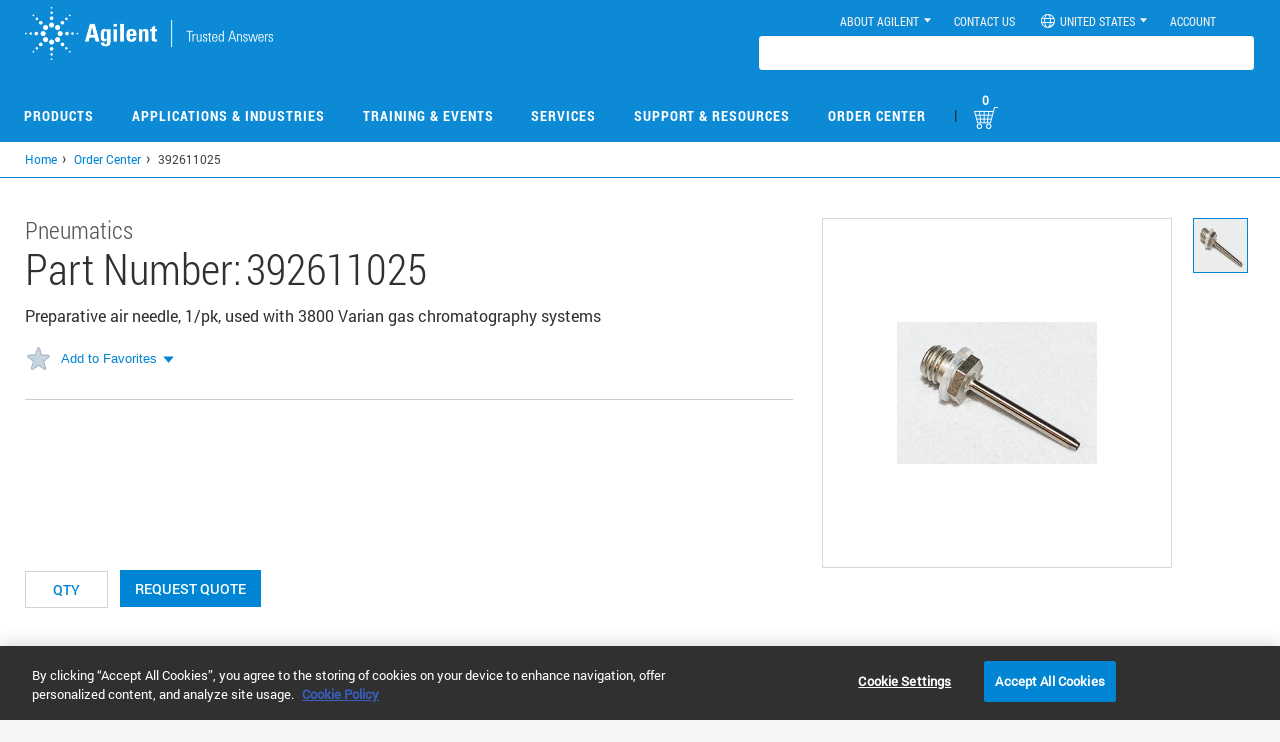

--- FILE ---
content_type: text/html; charset=UTF-8
request_url: https://www.agilent.com/store/ko_KR/Prod-392611025/392611025
body_size: 22000
content:

      <!-- catId :  -->
     
    
     
       <!-- catId after sanitizing:  -->
		
		 <!-- catalogId before sanitizing:  -->
		 
          <!-- catalogId After sanitizing:  -->
		













	
	 	






















<!DOCTYPE html>
<!--[if lt IE 7]>      <html class="no-js lt-ie9 lt-ie8 lt-ie7"> <![endif]-->
<!--[if IE 7]>         <html class="no-js lt-ie9 lt-ie8"> <![endif]-->
<!--[if IE 8]>         <html class="no-js lt-ie9"> <![endif]-->
<!--[if gt IE 8]><!--> <html class="no-js"> <!--<![endif]-->
    <head><script src='/cs/agilent_scripts/target.js'></script><script src='/cs/agilent_scripts/launch.js'></script><script type="text/javascript">/*
 Copyright and licenses see https://www.dynatrace.com/company/trust-center/customers/reports/ */
(function(){function ab(){var ta;(ta=void 0===bb.dialogArguments&&navigator.cookieEnabled)||(document.cookie="__dTCookie=1;SameSite=Lax",ta=document.cookie.includes("__dTCookie"),ta=(document.cookie="__dTCookie=1; expires=Thu, 01-Jan-1970 00:00:01 GMT",ta));return ta}function Fa(){if(ab()){var ta=bb.dT_,Ga=null==ta?void 0:ta.platformPrefix,fb;if(fb=!ta||Ga){var Xa;fb=(null===(Xa=document.currentScript)||void 0===Xa?void 0:Xa.getAttribute("data-dtconfig"))||"domain=agilent.com|reportUrl=https://bf65058mmn.bf.dynatrace.com/bf|app=717c68634dfb8989|coo=1|cors=1|owasp=1|featureHash=A7NQVfghqrx|doNotDetect=scr|msl=153600|xb=.*www^bs.google-analytics^bs.com.*|rdnt=1|cuc=o50crmur|srms=2,1,0,0%2Ftextarea%2Cinput%2Cselect%2Coption;0%2Fdatalist;0%2Fform%20button;0%2F%5Bdata-dtrum-input%5D;0%2F.data-dtrum-input;1%2F%5Edata%28%28%5C-.%2B%24%29%7C%24%29|mel=100000|dpvc=1|md=mdcc1=cSEARCH_displayName,mdcc2=c.ASPXAUTH,mdcc6=c_gid,mdcc7=c_ga,mdcc8=c_ga,mdcc9=c.ASPXAUTH,mdcc11=a.widget-total-price,mdcc12=cGenomicsCartCount,mdcc13=cGenomicsCart,mdcc14=bs.pageName,mdcc17=dgclid,mdcc18=bdocument.referrer,mdcc19=bnavigator.userAgent,mdcc20=dutm_source,mdcc21=dutm_medium,mdcc22=dutm_campaign,mdcc24=dutm_content,mdcc25=drecomPartNumber,mdcc26=bwindow.digitalData.search.term,mdcc27=ds,mdcc28=bwindow.document.location.pathname,mdcc29=a.text-right #orderTotalVal .innerText,mdcc30=a.totalVatValue,mdcc31=cCartValue,mdcc32=blocalStorage.number_of_items,mdcc33=bwindow.resultCurrencyVal,mdcc34=bdataLayer.sessionId,mdcc35=adiv.content.short ^rb h1,mdcc36=a.order-date|srad=0|lastModification=1769097281562|tp=500,50,0|srbbv=2|agentUri=/store/ruxitagentjs_A7NQVfghqrx_10327251022105625.js|auto=1|domain=agilent.com|rid=RID_-170915126|rpid=365656828";
fb=(Xa=null==ta?void 0:ta.minAgentVersion)&&"10327251022105625"<`${Xa}`?(console.log("[CookiePrefix/initConfig] Min agent version detected, and javascript agent is older - the javascript agent will not be initialized!"),!1):Ga&&!fb.includes(`cuc=${Ga}`)?(console.log(`[CookiePrefix/initConfig] value of platformPrefix [${Ga}] does not match the "cuc" value in the current config - initConfig will not initialize!`),!1):!0}fb&&(ta={cfg:"domain=agilent.com|reportUrl=https://bf65058mmn.bf.dynatrace.com/bf|app=717c68634dfb8989|coo=1|cors=1|owasp=1|featureHash=A7NQVfghqrx|doNotDetect=scr|msl=153600|xb=.*www^bs.google-analytics^bs.com.*|rdnt=1|cuc=o50crmur|srms=2,1,0,0%2Ftextarea%2Cinput%2Cselect%2Coption;0%2Fdatalist;0%2Fform%20button;0%2F%5Bdata-dtrum-input%5D;0%2F.data-dtrum-input;1%2F%5Edata%28%28%5C-.%2B%24%29%7C%24%29|mel=100000|dpvc=1|md=mdcc1=cSEARCH_displayName,mdcc2=c.ASPXAUTH,mdcc6=c_gid,mdcc7=c_ga,mdcc8=c_ga,mdcc9=c.ASPXAUTH,mdcc11=a.widget-total-price,mdcc12=cGenomicsCartCount,mdcc13=cGenomicsCart,mdcc14=bs.pageName,mdcc17=dgclid,mdcc18=bdocument.referrer,mdcc19=bnavigator.userAgent,mdcc20=dutm_source,mdcc21=dutm_medium,mdcc22=dutm_campaign,mdcc24=dutm_content,mdcc25=drecomPartNumber,mdcc26=bwindow.digitalData.search.term,mdcc27=ds,mdcc28=bwindow.document.location.pathname,mdcc29=a.text-right #orderTotalVal .innerText,mdcc30=a.totalVatValue,mdcc31=cCartValue,mdcc32=blocalStorage.number_of_items,mdcc33=bwindow.resultCurrencyVal,mdcc34=bdataLayer.sessionId,mdcc35=adiv.content.short ^rb h1,mdcc36=a.order-date|srad=0|lastModification=1769097281562|tp=500,50,0|srbbv=2|agentUri=/store/ruxitagentjs_A7NQVfghqrx_10327251022105625.js|auto=1|domain=agilent.com|rid=RID_-170915126|rpid=365656828",
iCE:ab,platformCookieOffset:null==ta?void 0:ta.platformCookieOffset},Ga&&(ta.platformPrefix=Ga),bb.dT_=ta)}}function Ya(ta){return"function"==typeof ta}function hb(){let ta=window.performance;return ta&&Ba&&Va&&!!ta.timeOrigin&&Ya(ta.now)&&Ya(ta.getEntriesByType)&&Ya(ta.getEntriesByName)&&Ya(ta.setResourceTimingBufferSize)&&Ya(ta.clearResourceTimings)}this.dT_&&dT_.prm&&dT_.prm();var bb="undefined"!=typeof globalThis?globalThis:"undefined"!=typeof window?window:void 0,Va="function"==typeof PerformanceResourceTiming||
"object"==typeof PerformanceResourceTiming,Ba="function"==typeof PerformanceNavigationTiming||"object"==typeof PerformanceNavigationTiming;if((!("documentMode"in document)||Number.isNaN(document.documentMode))&&hb()){let ta=bb.dT_;!ta||!ta.cfg&&ta.platformPrefix?Fa():ta.gCP||(bb.console.log("Duplicate agent injection detected, turning off redundant initConfig."),ta.di=1)}})();
(function(){function ab(){let f=0;try{f=Math.round(Qa.performance.timeOrigin)}catch(p){}if(0>=f||Number.isNaN(f)||!Number.isFinite(f))de.push({severity:"Warning",type:"ptoi",text:`performance.timeOrigin is invalid, with a value of [${f}]. Falling back to performance.timing.navigationStart`}),f=Ne;return zd=f,Ue=Fa,zd}function Fa(){return zd}function Ya(){return Ue()}function hb(){let f=0;try{f=Math.round(Qa.performance.now())}catch(p){}return 0>=f||Number.isNaN(f)||!Number.isFinite(f)?Date.now()-
Ue():f}function bb(f,p){if(!p)return"";var y=f+"=";f=p.indexOf(y);if(0>f)return"";for(;0<=f;){if(0===f||" "===p.charAt(f-1)||";"===p.charAt(f-1))return y=f+y.length,f=p.indexOf(";",f),0<=f?p.substring(y,f):p.substring(y);f=p.indexOf(y,f+y.length)}return""}function Va(f){return bb(f,document.cookie)}function Ba(){}function ta(f,p=[]){var y;if(!f||"object"!=typeof f&&"function"!=typeof f)return!1;let L="number"!=typeof p?p:[],U=null,wa=[];switch("number"==typeof p?p:5){case 0:U="Array";break;case 1:U=
"Boolean";break;case 2:U="Number";break;case 3:U="String";break;case 4:U="Function";break;case 5:U="Object";break;case 6:U="Date";wa.push("getTime");break;case 7:U="Error";wa.push("name","message");break;case 8:U="Element";break;case 9:U="HTMLElement";break;case 10:U="HTMLImageElement";wa.push("complete");break;case 11:U="PerformanceEntry";break;case 13:U="PerformanceResourceTiming";break;case 14:U="PerformanceNavigationTiming";break;case 15:U="CSSRule";wa.push("cssText","parentStyleSheet");break;
case 16:U="CSSStyleSheet";wa.push("cssRules","insertRule");break;case 17:U="Request";wa.push("url");break;case 18:U="Response";wa.push("ok","status","statusText");break;case 19:U="Set";wa.push("add","entries","forEach");break;case 20:U="Map";wa.push("set","entries","forEach");break;case 21:U="Worker";wa.push("addEventListener","postMessage","terminate");break;case 22:U="XMLHttpRequest";wa.push("open","send","setRequestHeader");break;case 23:U="SVGScriptElement";wa.push("ownerSVGElement","type");break;
case 24:U="HTMLMetaElement";wa.push("httpEquiv","content","name");break;case 25:U="HTMLHeadElement";break;case 26:U="ArrayBuffer";break;case 27:U="ShadowRoot",wa.push("host","mode")}let {Pe:db,af:Lb}={Pe:U,af:wa};if(!db)return!1;p=Lb.length?Lb:L;if(!L.length)try{if(Qa[db]&&f instanceof Qa[db]||Object.prototype.toString.call(f)==="[object "+db+"]")return!0;if(f&&f.nodeType&&1===f.nodeType){let Ub=null===(y=f.ownerDocument.defaultView)||void 0===y?void 0:y[db];if("function"==typeof Ub&&f instanceof
Ub)return!0}}catch(Ub){}for(let Ub of p)if("string"!=typeof Ub&&"number"!=typeof Ub&&"symbol"!=typeof Ub||!(Ub in f))return!1;return!!p.length}function Ga(f,p,y,L){"undefined"==typeof L&&(L=Xa(p,!0));"boolean"==typeof L&&(L=Xa(p,L));f===Qa?we&&we(p,y,L):ee&&ta(f,21)?Ge.call(f,p,y,L):f.addEventListener&&(f===Qa.document||f===Qa.document.documentElement?gh.call(f,p,y,L):we.call(f,p,y,L));L=!1;for(let U=Ad.length;0<=--U;){let wa=Ad[U];if(wa.object===f&&wa.event===p&&wa.Y===y){L=!0;break}}L||Ad.push({object:f,
event:p,Y:y})}function fb(f,p,y,L){for(let U=Ad.length;0<=--U;){let wa=Ad[U];if(wa.object===f&&wa.event===p&&wa.Y===y){Ad.splice(U,1);break}}"undefined"==typeof L&&(L=Xa(p,!0));"boolean"==typeof L&&(L=Xa(p,L));f===Qa?Bf&&Bf(p,y,L):f.removeEventListener&&(f===Qa.document||f===Qa.document.documentElement?Qg.call(f,p,y,L):Bf.call(f,p,y,L))}function Xa(f,p){let y=!1;try{if(we&&Vh.includes(f)){let L=Object.defineProperty({},"passive",{get(){y=!0}});we("test",Ba,L)}}catch(L){}return y?{passive:!0,capture:p}:
p}function Ca(){let f=Ad;for(let p=f.length;0<=--p;){let y=f[p];fb(y.object,y.event,y.Y)}Ad=[]}function ja(f){return"function"==typeof f}function ya(f){if(f&&void 0!==f[qg])return f[qg];let p=ja(f)&&/{\s+\[native code]/.test(Function.prototype.toString.call(f));return f&&(f[qg]=p),p}function ua(f,p,...y){return void 0!==Function.prototype.bind&&ya(Function.prototype.bind)?Function.prototype.bind.call(f,p,...y):function(...L){return f.apply(p,(y||[]).concat(Array.prototype.slice.call(arguments)||[]))}}
function R(){if(Of){let f=new Of;if(Kd)for(let p of Rg)void 0!==Kd[p]&&(f[p]=ua(Kd[p],f));return f}return new Qa.XMLHttpRequest}function aa(){return zc()}function xa(f,p,...y){function L(){delete Rd[U];f.apply(this,arguments)}let U,wa=He;return"apply"in wa?(y.unshift(L,p),U=wa.apply(Qa,y)):U=wa(L,p),Rd[U]=!0,U}function N(f){delete Rd[f];let p=ke;"apply"in p?p.call(Qa,f):p(f)}function Y(f){xe.push(f)}function ka(f){let p=xe.length;for(;p--;)if(xe[p]===f){xe.splice(p,1);break}}function Sa(){return xe}
function O(f,p){return Gd(f,p)}function ea(f){Sd(f)}function fa(f,p){if(!Pf||!Qf)return"";f=new Pf([f],{type:p});return Qf(f)}function S(f,p){return mf?new mf(f,p):void 0}function C(f){"function"==typeof f&&rg.push(f)}function V(){return rg}function la(){return Ne}function M(f){function p(...y){if("number"!=typeof y[0]||!Rd[y[0]])try{return f.apply(this,y)}catch(L){return f(y[0])}}return p[Wh]=f,p}function oa(){return de}function sa(){Ue=ab;zc=()=>Math.round(Ue()+hb());(Number.isNaN(zc())||0>=zc()||
!Number.isFinite(zc()))&&(zc=()=>Date.now())}function Ta(){Ie&&(Qa.clearTimeout=ke,Qa.clearInterval=Sd,Ie=!1)}function nb(f){f=encodeURIComponent(f);let p=[];if(f)for(let y=0;y<f.length;y++){let L=f.charAt(y);p.push(Cf[L]||L)}return p.join("")}function cb(f){return f.includes("^")&&(f=f.split("^^").join("^"),f=f.split("^dq").join('"'),f=f.split("^rb").join(">"),f=f.split("^lb").join("<"),f=f.split("^p").join("|"),f=f.split("^e").join("="),f=f.split("^s").join(";"),f=f.split("^c").join(","),f=f.split("^bs").join("\\")),
f}function tb(){return le}function Eb(f){le=f}function Qb(f){let p=Oa("rid"),y=Oa("rpid");p&&(f.rid=p);y&&(f.rpid=y)}function Vb(f){if(f=f.xb){f=cb(f);try{le=new RegExp(f,"i")}catch(p){}}else le=void 0}function Zb(f){return"n"===f||"s"===f||"l"===f?`;SameSite=${Sg[f]}`:""}function ia(f,p,y){let L=1,U=0;do document.cookie=f+'=""'+(p?";domain="+p:"")+";path="+y.substring(0,L)+"; expires=Thu, 01 Jan 1970 00:00:01 GMT;",L=y.indexOf("/",L),U++;while(-1!==L&&5>U)}function za(f,p=document.cookie){return bb(f,
p)}function Ob(f){var p;return function(){if(p)return p;var y,L,U,wa,db=-1!==Rf?Rf:(null===(L=null===(y=Qa.dT_)||void 0===y?void 0:y.scv)||void 0===L?void 0:L.call(y,"postfix"))||(null===(wa=null===(U=Qa.dT_)||void 0===U?void 0:U.gCP)||void 0===wa?void 0:wa.call(U));y=(y=(Rf=db,db))?"".concat(f).concat(y):f;return p=y,y}}function Ac(){let f=(document.domain||location.hostname||"").split(".");return 1>=f.length?[]:f}function qb(f,p){p=`dTValidationCookieValue;path=/;domain=${f}${Zb(p)}`;return document.cookie=
`${nf()}=${p}`,za(nf())?(ia(nf(),f,"/"),!0):!1}function kc(){var f=Tg.dT_.scv("agentUri");if(!f)return"ruxitagentjs";f=f.substring(f.lastIndexOf("/")+1);return f.includes("_")?f.substring(0,f.indexOf("_")):f}function Bb(){return Qa.dT_}function Fb(f){ca("eao")?ye=f:Qa.console.log(`${Sf} App override configuration is not enabled! The provided app config callback method will not be invoked!`)}function fc(f){let p=navigator.userAgent;if(!p)return null;let y=p.indexOf("DTHybrid/1.0");return-1===y?null:
(f=p.substring(y).match(new RegExp(`(^|\\s)${f}=([^\\s]+)`)))?f[2]:null}function Q(){return navigator.userAgent.includes("Googlebot")||navigator.userAgent.includes("AdsBot-Google")}function X(f){let p=f,y=Math.pow(2,32);return function(){return p=(1664525*p+1013904223)%y,p/y}}function Ka(f,p){return Number.isNaN(f)||Number.isNaN(p)?Math.floor(33*td()):Math.floor(td()*(p-f+1))+f}function ba(f){if(Number.isNaN(f)||0>f)return"";var p=Qa.crypto;if(p&&!Q())p=p.getRandomValues(new Uint8Array(f));else{p=
[];for(var y=0;y<f;y++)p.push(Ka(0,32))}f=Array(f);for(y=0;y<p.length;y++){let L=Math.abs(p[y]%32);f.push(String.fromCharCode(L+(9>=L?48:55)))}return f.join("")}function $a(f=!0){Ve=f}function lb(){return Td}function Na(){let f=Qa.dT_;try{let U=Qa.parent;for(;U&&U!==Qa;){let wa=U.dT_;var p;if(p=!!(wa&&"ea"in wa)&&"10327251022105625"===wa.version){var y=f,L=wa;let db=!y.bcv("ac")||y.scv("app")===L.scv("app"),Lb=y.scv("postfix"),Ub=L.scv("postfix");p=db&&Lb===Ub}if(p)return wa.tdto();U=U!==U.parent?
U.parent:void 0}}catch(U){}return f}function dc(f,p="",y){var L=f.indexOf("h"),U=f.indexOf("v"),wa=f.indexOf("e");let db=f.substring(f.indexOf("$")+1,L);L=-1!==U?f.substring(L+1,U):f.substring(L+1);!p&&-1!==U&&(-1!==wa?p=f.substring(U+1,wa):p=f.substring(U+1));f=null;y||(U=Number.parseInt(db.split("_")[0]),wa=zc()%We,y=(wa<U&&(wa+=We),U+9E5>wa));return y&&(f={frameId:db,actionId:"-"===L?"-":Number.parseInt(L),visitId:""}),{visitId:p,Cd:f}}function Hb(f,p,y){var L=Ja("pcl");L=f.length-L;0<L&&f.splice(0,
L);L=Bd(za(Ed(),y));let U=[],wa=L?`${L}$`:"";for(db of f)"-"!==db.actionId&&U.push(`${wa}${db.frameId}h${db.actionId}`);f=U.join("p");var db=(f||(Ve&&(Bc(!0,"a",y),$a(!1)),f+=`${L}$${Td}h-`),f+=`v${p||ha(y)}`,f+="e0",f);vc(of(),db,void 0,ca("ssc"))}function Xb(f,p=document.cookie){var y=za(of(),p);p=[];if(y&&"-"!==y){var L=y.split("p");y="";for(let U of L)L=dc(U,y,f),y=L.visitId,L.Cd&&p.push(L.Cd);for(let U of p)U.visitId=y}return p}function wc(f,p){let y=document.cookie;p=Xb(p,y);let L=!1;for(let U of p)U.frameId===
Td&&(U.actionId=f,L=!0);L||p.push({frameId:Td,actionId:f,visitId:""});Hb(p,void 0,y)}function mc(){return Hd}function ib(f,p){try{Qa.localStorage.setItem(f,p)}catch(y){}}function w(f){try{Qa.localStorage.removeItem(f)}catch(p){}}function x(f){try{return Qa.localStorage.getItem(f)}catch(p){}return null}function r(f,p=document.cookie||""){return p.split(f+"=").length-1}function E(f,p){var y=r(f,p);if(1<y){p=Oa("domain")||Qa.location.hostname;let L=Qa.location.hostname,U=Qa.location.pathname,wa=0,db=
0;ud.add(f);do{let Lb=L.substring(wa);if(Lb!==p||"/"!==U){ia(f,Lb===p?"":Lb,U);let Ub=r(f);Ub<y&&(ud.add(Lb),y=Ub)}wa=L.indexOf(".",wa)+1;db++}while(0!==wa&&10>db&&1<y);Oa("domain")&&1<y&&ia(f,"",U)}}function T(){var f=document.cookie;E(of(),f);E(Ed(),f);E(od(),f);f=ud.size;0<f&&f!==Xe&&(Xe=f,de.push({severity:"Error",type:"dcn",text:`Duplicate cookie name${1!==f?"s":""} detected: ${Array.from(ud).join(",")}`}))}function P(){ud=new Set;T();Y(function(f,p,y,L){0===ud.size||p||(f.av(L,"dCN",Array.from(ud).join(",")),
ud.clear(),Xe=0)})}function ha(f){return na(f)||Bc(!0,"c",f)}function na(f){if(J(f)<=zc())return Bc(!0,"t",f);let p=yc(f);if(p){let y=hh.exec(p);f=y&&3===y.length&&32===y[1].length&&!Number.isNaN(Number.parseInt(y[2]))?(Sb(Cd(),p),p):Bc(!0,"i",f)}else f=Bc(!0,"c",f);return f}function Da(f,p){var y=zc();p=Gc(p).kc;f&&(p=y);$c(y+Ye+"|"+p);ad()}function pb(f){let p="t"+(zc()-J(f));Bc(!0,p,f)}function yc(f){var p,y;return null!==(y=null===(p=Xb(!0,f)[0])||void 0===p?void 0:p.visitId)&&void 0!==y?y:qc(Cd())}
function Hc(){let f=ba(Ld);try{f=f.replace(/\d/g,function(p){p=.1*Number.parseInt(p);return String.fromCharCode(Math.floor(25*p+65))})}catch(p){throw ta(p,7),p;}return f+="-0",f}function Cc(f,p){let y=Xb(!1,p);Hb(y,f,p);Sb(Cd(),f);Da(!0)}function dd(f,p,y){return Bc(f,p,y)}function Bc(f,p,y){f&&(Oe=!0);f=yc(y);y=Hc();Cc(y);if(yc(document.cookie))for(let L of Md)L(y,Oe,p,f);return y}function Ec(f){Md.push(f)}function Lc(f){f=Md.indexOf(f);-1!==f&&Md.splice(f)}function ad(f){pf&&N(pf);pf=xa(Xc,J(f)-
zc())}function Xc(){let f=document.cookie;return J(f)<=zc()?(sb(pb,[f]),!0):(I(ad),!1)}function $c(f){let p=ua(vc,null,od(),f,void 0,ca("ssc"));p();let y=za(od());""!==y&&f!==y&&(T(),p(),f===za(od())||sg||(de.push({severity:"Error",type:"dcn",text:"Could not sanitize cookies"}),sg=!0));Sb(od(),f)}function id(f,p){p=za(f,p);return p||(p=qc(f)||""),p}function jd(){var f=na()||"";Sb(Cd(),f);f=id(od());$c(f);w(Cd());w(od())}function Gc(f){let p={Zc:0,kc:0};if(f=id(od(),f))try{let y=f.split("|");2===y.length&&
(p.Zc=Number.parseInt(y[0]),p.kc=Number.parseInt(y[1]))}catch(y){}return p}function J(f){f=Gc(f);return Math.min(f.Zc,f.kc+Df)}function W(f){Ye=f}function D(){let f=Oe;return Oe=!1,f}function ra(){Xc()||Da(!1)}function Ia(){if(ca("nsfnv")){var f=za(Ed());if(!f.includes(`${Ze}-`)){let p=Ea(f).serverId;f=f.replace(`${Ze}${p}`,`${Ze}${`${-1*Ka(2,me)}`.replace("-","-2D")}`);pd(f)}}}function Pa(){I(function(){if(!ed()){let f=-1*Ka(2,me),p=ba(Ld);pd(`v_4${Ze}${`${f}`.replace("-","-2D")}_sn_${p}`)}},!0);
Ec(Ia)}function Ea(f){var p;let y={},L={sessionId:"",serverId:"",overloadState:0,appState:y};var U=f.split($e);if(2<U.length&&0===U.length%2){f=+U[1];if(Number.isNaN(f)||3>f)return L;f={};for(var wa=2;wa<U.length;wa++){let db=U[wa];db.startsWith(Tf)?y[db.substring(6).toLowerCase()]=+U[wa+1]:f[db]=U[wa+1];wa++}f.sn?(U=f.sn,L.sessionId=U.length===Ld||12>=U.length?U:""):L.sessionId="hybrid";if(f.srv){a:{U=f.srv.replace("-2D","-");if(!Number.isNaN(+U)&&(wa=Number.parseInt(U),wa>=-me&&wa<=me))break a;
U=""}L.serverId=U}U=+f.ol;1===U&&ob(pc());0<=U&&2>=U&&(L.overloadState=U);f=+f.prv;Number.isNaN(f)||(L.privacyState=1>f||4<f?1:f);f=null===(p=Oa("app"))||void 0===p?void 0:p.toLowerCase();p=y[f];!Number.isNaN(p)&&0===p&&ob(pc())}return L}function ob(f){let p=Bb();f||(p.disabled=!0,p.overloadPrevention=!0)}function Ua(){if(yb()||Qa.dynatraceMobile){let f=Va("dtAdkSettings")||fc("dtAdkSettings")||"";return Ea(f).privacyState||null}return null}function yb(){var f,p;let y=Qa.MobileAgent;if(y)return y;
let L=null===(p=null===(f=Qa.webkit)||void 0===f?void 0:f.messageHandlers)||void 0===p?void 0:p.MobileAgent;if(L)return{incrementActionCount:()=>L.postMessage({api:"incrementActionCount"})}}function sb(f,p){return!Wb()||Bb().overloadPrevention&&!pc()?null:f.apply(this,p)}function Wb(){let f=Ua();return 2===f||1===f?!1:!ca("coo")||ca("cooO")||pc()}function Yb(f,p){try{Qa.sessionStorage.setItem(f,p)}catch(y){}}function Sb(f,p){sb(Yb,[f,p])}function qc(f){try{return Qa.sessionStorage.getItem(f)}catch(p){}return null}
function Ic(f){try{Qa.sessionStorage.removeItem(f)}catch(p){}}function tc(f){document.cookie=f+'="";path=/'+(Oa("domain")?";domain="+Oa("domain"):"")+"; expires=Thu, 01 Jan 1970 00:00:01 GMT;"}function Dc(f,p,y,L){p||0===p?(p=(p+"").replace(/[\n\r;]/g,"_"),f=f+"="+p+";path=/"+(Oa("domain")?";domain="+Oa("domain"):""),y&&(f+=";expires="+y.toUTCString()),f+=Zb(Oa("cssm")),L&&"https:"===location.protocol&&(f+=";Secure"),document.cookie=f):tc(f)}function vc(f,p,y,L){sb(Dc,[f,p,y,L])}function Dd(f){return!!f.includes("v_4")}
function md(f){f=za(Ed(),f);f||(f=(f=qc(Ed()))&&Dd(f)?(pd(f),f):"");return Dd(f)?f:""}function pd(f){vc(Ed(),f,void 0,ca("ssc"))}function vd(f){return(f=f||md())?Ea(f):{sessionId:"",serverId:"",overloadState:0,appState:{}}}function Bd(f){return vd(f).serverId}function ed(f){return vd(f).sessionId}function pc(){return navigator.userAgent.includes(Nd)}function ze(f){let p={};f=f.split("|");for(let y of f)f=y.split("="),2===f.length&&(p[f[0]]=decodeURIComponent(f[1].replace(/\+/g," ")));return p}function A(){let f=
kc();return(f.indexOf("dbg")===f.length-3?f.substring(0,f.length-3):f)+"_"+Oa("app")+"_Store"}function B(f,p={},y){f=f.split("|");for(var L of f){f=L;let U=L.indexOf("="),wa;-1===U?(wa=f,p[wa]="1"):(f=L.substring(0,U),wa=f,p[wa]=L.substring(U+1,L.length))}!y&&(y=p.spc)&&(L=document.createElement("textarea"),L.innerHTML=y,p.spc=L.value);return p}function F(f){var p;return null!==(p=ic[f])&&void 0!==p?p:Ud[f]}function ca(f){f=F(f);return"false"===f||"0"===f?!1:!!f}function Ja(f){var p=F(f);p=Number.parseInt(p);
return Number.isNaN(p)&&(p=Ud[f]),p}function Oa(f){if("app"===f){a:{try{if(ye){var p=ye();if(p&&"string"==typeof p&&qf.test(p)){var y=p;break a}Qa.console.log(`${Sf} Registered app config callback method did not return a string in the correct app id format ${qf} The default app ID will be used instead! Got value: ${p}`)}}catch(L){Qa.console.log(`${Sf} Failed to execute the registered app config callback method! The default app ID will be used instead!`,L)}y=void 0}if(y)return y}return(F(f)||"")+""}
function jb(f,p){ic[f]=p+""}function xb(f){return ic=f,ic}function Cb(f){let p=ic[f];p&&(ic[f]=p.includes("#"+f.toUpperCase())?"":p)}function Ib(f){var p=f.agentUri;null!=p&&p.includes("_")&&(p=/([A-Za-z]*)\d{0,4}_(\w*)_\d+/g.exec(p))&&p.length&&2<p.length&&(f.featureHash=p[2])}function $b(f){var p=Bb().platformCookieOffset;if("number"==typeof p){a:{var y=Oa("cssm");var L=Ac();if(L.length)for(p=L.slice(p);p.length;){if(qb(p.join("."),y)){y=p.join(".");break a}p.shift()}y=""}y&&(f.domain=y)}else if(y=
f.domain||"",p=(p=location.hostname)&&y?p===y||p.includes("."+y,p.length-("."+y).length):!0,!y||!p){f.domainOverride||(f.domainOriginal=f.domain||"",f.domainOverride=`${location.hostname},${y}`,delete f.domain);a:{L=Oa("cssm");let wa=Ac().reverse();if(wa.length){var U=wa[0];for(let db=1;db<=wa.length;db++){if(qb(U,L)){L=U;break a}let Lb=wa[db];Lb&&(U=`${Lb}.${U}`)}}L=""}L&&(f.domain=L);p||de.push({type:"dpi",severity:"Warning",text:`Configured domain "${y}" is invalid for current location "${location.hostname}". Agent will use "${f.domain}" instead.`})}}
function m(f,p){$b(f);let y=ic.pVO;(y&&(f.pVO=y),p)||(f.bp=(f.bp||Ud.bp)+"")}function t(f,p){if(null==f||!f.attributes)return p;let y=p;var L=f.attributes.getNamedItem("data-dtconfig");if(!L)return y;f=f.src;L=L.value;let U={};ic.legacy="1";var wa=/([A-Za-z]*)_(\w*)_(\d+)/g;let db=null;wa=(f&&(db=wa.exec(f),null!=db&&db.length&&(U.agentUri=f,U.featureHash=db[2],U.agentLocation=f.substring(0,f.indexOf(db[1])-1),U.buildNumber=db[3])),L&&B(L,U,!0),$b(U),U);if(!p)y=wa;else if(!wa.syntheticConfig)return wa;
return y}function u(){return ic}function G(f){return Ud[f]===F(f)}function I(f,p=!1){Wb()?f():p?tg.push(f):ug.push(f)}function ma(){if(!ca("coo")||Wb())return!1;for(let f of ug)xa(f,0);ug=[];jb("cooO",!0);for(let f of tg)f();return tg.length=0,!0}function pa(){if(!ca("coo")||!Wb())return!1;jb("cooO",!1);tc(Ed());tc(of());tc(vg());tc("dtAdk");tc(Yc());tc(od());try{Ic(Cd()),Ic(od()),w(Cd()),w(od()),Ic(Yc()),Ic(Ed()),w(A()),w("dtAdk")}catch(f){}return!0}function Ma(){var f=za(Yc());if(!f||45!==(null==
f?void 0:f.length))if(f=x(Yc())||qc(Yc()),45!==(null==f?void 0:f.length)){ih=!0;let p=zc()+"";f=(p+=ba(45-p.length),p)}return Wa(f),f}function Wa(f){let p;if(ca("dpvc")||ca("pVO"))Sb(Yc(),f);else{p=new Date;var y=p.getMonth()+Math.min(24,Math.max(1,Ja("rvcl")));p.setMonth(y);y=Yc();sb(ib,[y,f])}vc(Yc(),f,p,ca("ssc"))}function gb(){return ih}function rb(f){let p=za(Yc());tc(Yc());Ic(Yc());w(Yc());jb("pVO",!0);Wa(p);f&&sb(ib,["dt-pVO","1"]);jd()}function zb(){w("dt-pVO");ca("pVO")&&(jb("pVO",!1),Ma());
Ic(Yc());jd()}function hc(f,p,y,L,U,wa){let db=document.createElement("script");db.setAttribute("src",f);p&&db.setAttribute("defer","defer");y&&(db.onload=y);L&&(db.onerror=L);U&&db.setAttribute("id",U);if(f=wa){var Lb;f=null!=(null===(Lb=document.currentScript)||void 0===Lb?void 0:Lb.attributes.getNamedItem("integrity"))}f&&db.setAttribute("integrity",wa);db.setAttribute("crossorigin","anonymous");wa=document.getElementsByTagName("script")[0];wa.parentElement.insertBefore(db,wa)}function nc(f){return Uf+
"/"+Pe+"_"+f+"_"+(Ja("buildNumber")||Bb().version)+".js"}function Mc(){}function Oc(f,p){return function(){f.apply(p,arguments)}}function Mb(f){if(!(this instanceof Mb))throw new TypeError("Promises must be constructed via new");if("function"!=typeof f)throw new TypeError("not a function");this.oa=0;this.Ob=!1;this.qa=void 0;this.Da=[];jh(f,this)}function kd(f,p){for(;3===f.oa;)f=f.qa;0===f.oa?f.Da.push(p):(f.Ob=!0,Mb.qb(function(){var y=1===f.oa?p.Gb:p.Hb;if(null===y)(1===f.oa?Vd:Ae)(p.promise,f.qa);
else{try{var L=y(f.qa)}catch(U){Ae(p.promise,U);return}Vd(p.promise,L)}}))}function Vd(f,p){try{if(p===f)throw new TypeError("A promise cannot be resolved with itself.");if(p&&("object"==typeof p||"function"==typeof p)){var y=p.then;if(p instanceof Mb){f.oa=3;f.qa=p;wg(f);return}if("function"==typeof y){jh(Oc(y,p),f);return}}f.oa=1;f.qa=p;wg(f)}catch(L){Ae(f,L)}}function Ae(f,p){f.oa=2;f.qa=p;wg(f)}function wg(f){2===f.oa&&0===f.Da.length&&Mb.qb(function(){f.Ob||Mb.Ub(f.qa)});for(var p=0,y=f.Da.length;p<
y;p++)kd(f,f.Da[p]);f.Da=null}function Xh(f,p,y){this.Gb="function"==typeof f?f:null;this.Hb="function"==typeof p?p:null;this.promise=y}function jh(f,p){var y=!1;try{f(function(L){y||(y=!0,Vd(p,L))},function(L){y||(y=!0,Ae(p,L))})}catch(L){y||(y=!0,Ae(p,L))}}function xg(){return yg.qb=function(f){if("string"==typeof f)throw Error("Promise polyfill called _immediateFn with string");f()},yg.Ub=()=>{},yg}function Ef(){var f;(f=void 0===Qa.dialogArguments&&navigator.cookieEnabled)||(document.cookie="__dTCookie=1;SameSite=Lax",
f=document.cookie.includes("__dTCookie"),f=(document.cookie="__dTCookie=1; expires=Thu, 01-Jan-1970 00:00:01 GMT",f));return f}function zg(){var f,p;try{null===(p=null===(f=yb())||void 0===f?void 0:f.incrementActionCount)||void 0===p||p.call(f)}catch(y){}}function Vf(){let f=Qa.dT_;Qa.dT_={di:0,version:"10327251022105625",cfg:f?f.cfg:"",iCE:f?Ef:function(){return navigator.cookieEnabled},ica:1,disabled:!1,disabledReason:"",overloadPrevention:!1,gAST:la,ww:S,stu:fa,nw:aa,st:xa,si:O,aBPSL:Y,rBPSL:ka,
gBPSL:Sa,aBPSCC:C,gBPSCC:V,buildType:"dynatrace",gSSV:qc,sSSV:Sb,rSSV:Ic,rvl:w,iVSC:Dd,p3SC:Ea,dC:tc,sC:vc,esc:nb,gSId:Bd,gDtc:ed,gSC:md,sSC:pd,gC:Va,cRN:Ka,cRS:ba,cfgO:u,pCfg:ze,pCSAA:B,cFHFAU:Ib,sCD:m,bcv:ca,ncv:Ja,scv:Oa,stcv:jb,rplC:xb,cLSCK:A,gFId:lb,gBAU:nc,iS:hc,eWE:I,oEIEWA:sb,eA:ma,dA:pa,iNV:gb,gVID:Ma,dPV:rb,ePV:zb,sVIdUP:$a,sVTT:W,sVID:Cc,rVID:na,gVI:ha,gNVIdN:dd,gARnVF:D,cAUV:ra,uVT:Da,aNVL:Ec,rNVL:Lc,gPC:Xb,cPC:wc,sPC:Hb,clB:Ta,ct:N,aRI:Qb,iXB:Vb,gXBR:tb,sXBR:Eb,de:cb,iEC:zg,rnw:hb,gto:Ya,
ael:Ga,rel:fb,sup:Xa,cuel:Ca,iAEPOO:Wb,iSM:pc,gxwp:R,iIO:ta,prm:xg,cI:ea,gidi:oa,iDCV:G,gCF:za,gPSMB:Ua,lvl:x,gCP:null!=f&&f.platformPrefix?function(){return f.platformPrefix||""}:void 0,platformCookieOffset:null==f?void 0:f.platformCookieOffset,tdto:Na,gFLAI:mc,rACC:Fb,gAN:kc,gAFUA:fc}}function Yh(){xg();var f;Of=Qa.XMLHttpRequest;var p=null===(f=Qa.XMLHttpRequest)||void 0===f?void 0:f.prototype;if(p){Kd={};for(let L of Rg)void 0!==p[L]&&(Kd[L]=p[L])}we=Qa.addEventListener;Bf=Qa.removeEventListener;
gh=Qa.document.addEventListener;Qg=Qa.document.removeEventListener;He=Qa.setTimeout;Gd=Qa.setInterval;Ie||(ke=Qa.clearTimeout,Sd=Qa.clearInterval);f=Ef?Ef():navigator.cookieEnabled;var y;p=za("dtAdkSettings")||(null===(y=ne)||void 0===y?void 0:y.getItem("dtAdkSettings"))||fc("dtAdkSettings")||"";y=1===(Ea(p).overloadState||null);if(f){if(y)return!1}else return!1;return!0}function af(...f){Qa.console.log.apply(Qa.console,f)}this.dT_&&dT_.prm&&dT_.prm();var Tg="undefined"!=typeof window?window:self,
Qa="undefined"!=typeof globalThis?globalThis:"undefined"!=typeof window?window:void 0,ke,Sd,He,Gd,zd,Ue,Wh=Symbol.for("dt_2");Symbol.for("dt_3");var we,Bf,gh,Qg,ee=Qa.Worker,Ge=ee&&ee.prototype.addEventListener,Ad=[],Vh=["touchstart","touchend","scroll"],qg=Symbol.for("dt2-isNativeFunction"),Of,Rg="abort getAllResponseHeaders getResponseHeader open overrideMimeType send setRequestHeader".split(" "),Kd,mf=Qa.Worker,Pf=Qa.Blob,Qf=Qa.URL&&Qa.URL.createObjectURL,Ie=!1,xe,rg=[],de=[],Ne,ne,Rd={},zc,Cf=
{"!":"%21","~":"%7E","*":"%2A","(":"%28",")":"%29","'":"%27",hg:"%24",";":"%3B",",":"%2C"},le,Sg={l:"Lax",s:"Strict",n:"None"},Rf=-1,of=Ob("dtPC"),Ed=Ob("dtCookie"),od=Ob("rxvt"),Yc=Ob("rxVisitor"),nf=Ob("dTValidationCookie"),vg=Ob("dtSa"),Ud,Sf="[Dynatrace RUM JavaScript]",qf=/^[\da-f]{12,16}$/,ye,td,Be,Ve=!1,Td,We=6E8,Hd,Ld=32,Cd=Ob("rxvisitid"),ud,Xe=0,hh=/([A-Z]+)-(\d+)/,Md=[],Ye,Df,Oe=!1,pf,sg=!1,$e="_",me=32768,Ze=`${$e}srv${$e}`,Tf="app-3A",Nd="RuxitSynthetic",Zh=/c(\w+)=([^ ]+(?: (?!c?\w+=)[^ ()c]+)*)/g,
ic={},ug=[],tg=[],ih=!1,Wf,Uf,Pe,$h=setTimeout;Mb.prototype.catch=function(f){return this.then(null,f)};Mb.prototype.then=function(f,p){var y=new this.constructor(Mc);return kd(this,new Xh(f,p,y)),y};Mb.prototype.finally=function(f){var p=this.constructor;return this.then(function(y){return p.resolve(f()).then(function(){return y})},function(y){return p.resolve(f()).then(function(){return p.reject(y)})})};Mb.all=function(f){return new Mb(function(p,y){function L(Lb,Ub){try{if(Ub&&("object"==typeof Ub||
"function"==typeof Ub)){var ld=Ub.then;if("function"==typeof ld){ld.call(Ub,function(Od){L(Lb,Od)},y);return}}U[Lb]=Ub;0===--wa&&p(U)}catch(Od){y(Od)}}if(!f||"undefined"==typeof f.length)return y(new TypeError("Promise.all accepts an array"));var U=Array.prototype.slice.call(f);if(0===U.length)return p([]);for(var wa=U.length,db=0;db<U.length;db++)L(db,U[db])})};Mb.allSettled=function(f){return new this(function(p,y){function L(db,Lb){if(Lb&&("object"==typeof Lb||"function"==typeof Lb)){var Ub=Lb.then;
if("function"==typeof Ub){Ub.call(Lb,function(ld){L(db,ld)},function(ld){U[db]={status:"rejected",reason:ld};0===--wa&&p(U)});return}}U[db]={status:"fulfilled",value:Lb};0===--wa&&p(U)}if(!f||"undefined"==typeof f.length)return y(new TypeError(typeof f+" "+f+" is not iterable(cannot read property Symbol(Symbol.iterator))"));var U=Array.prototype.slice.call(f);if(0===U.length)return p([]);var wa=U.length;for(y=0;y<U.length;y++)L(y,U[y])})};Mb.resolve=function(f){return f&&"object"==typeof f&&f.constructor===
Mb?f:new Mb(function(p){p(f)})};Mb.reject=function(f){return new Mb(function(p,y){y(f)})};Mb.race=function(f){return new Mb(function(p,y){if(!f||"undefined"==typeof f.length)return y(new TypeError("Promise.race accepts an array"));for(var L=0,U=f.length;L<U;L++)Mb.resolve(f[L]).then(p,y)})};Mb.qb="function"==typeof setImmediate&&function(f){setImmediate(f)}||function(f){$h(f,0)};Mb.Ub=function(f){"undefined"!=typeof console&&console&&console.warn("Possible Unhandled Promise Rejection:",f)};var yg=
Mb,Ug="function"==typeof PerformanceResourceTiming||"object"==typeof PerformanceResourceTiming,Ff="function"==typeof PerformanceNavigationTiming||"object"==typeof PerformanceNavigationTiming;(function(){var f,p,y,L;if(L=!("documentMode"in document&&!Number.isNaN(document.documentMode)))L=(L=window.performance)&&Ff&&Ug&&!!L.timeOrigin&&ja(L.now)&&ja(L.getEntriesByType)&&ja(L.getEntriesByName)&&ja(L.setResourceTimingBufferSize)&&ja(L.clearResourceTimings);if(L)if(L=!(null!==(f=navigator.userAgent)&&
void 0!==f&&f.includes("RuxitSynthetic")),!Qa.dT_||!Qa.dT_.cfg||"string"!=typeof Qa.dT_.cfg||"initialized"in Qa.dT_&&Qa.dT_.initialized)null!==(p=Qa.dT_)&&void 0!==p&&p.gCP?af("[CookiePrefix/initCode] initCode with cookie prefix already initialized, not initializing initCode!"):af("InitConfig not found or agent already initialized! This is an injection issue."),Qa.dT_&&(Qa.dT_.di=3);else if(L)try{Vf();Ud={ade:"",aew:!0,apn:"",agentLocation:"",agentUri:"",app:"",ac:!0,async:!1,ase:!1,auto:!1,bp:3,
bs:!1,buildNumber:0,csprv:!0,cepl:16E3,cls:!0,ccNcss:!1,coo:!1,cooO:!1,cssm:"0",cwtDomains:"",cwtUrl:"w2dax4xgw3",cwt:"",cors:!1,cuc:"",cce:!1,cux:!1,postfix:"",dataDtConfig:"",debugName:"",dvl:500,dASXH:!1,disableCookieManager:!1,dKAH:!1,disableLogging:!1,dmo:!1,doel:!1,dpch:!1,dpvc:!1,disableXhrFailures:!1,domain:"",domainOverride:"",domainOriginal:"",doNotDetect:"",ds:!0,dsndb:!1,dsa:!1,dsss:!1,dssv:!0,earxa:!0,eao:!1,exp:!1,eni:!0,etc:!0,expw:!1,instr:"",evl:"",fa:!1,fvdi:!1,featureHash:"",hvt:216E5,
imm:!1,ign:"",iub:"",iqvn:!1,initializedModules:"",lastModification:0,lupr:!0,lab:!1,legacy:!1,lt:!0,mb:"",md:"",mdp:"",mdl:"",mcepsl:100,mdn:5E3,mhl:4E3,mpl:1024,mmds:2E4,msl:3E4,bismepl:2E3,mel:200,mepp:10,moa:30,mrt:3,ntd:!1,nsfnv:!1,ncw:!1,oat:180,ote:!1,owasp:!1,pcl:20,pt:!0,perfbv:1,prfSmpl:0,pVO:!1,peti:!1,raxeh:!0,rdnt:0,nosr:!0,reportUrl:"dynaTraceMonitor",rid:"",ridPath:"",rpid:"",rcdec:12096E5,rtl:0,rtp:2,rtt:1E3,rtu:200,rvcl:24,sl:100,ssc:!1,svNB:!1,srad:!0,srbbv:1,srbw:!0,srcst:!1,srdinitrec:!0,
srmr:100,srms:"1,1,,,",srsr:1E5,srtbv:3,srtd:1,srtr:500,srvr:"",srvi:0,srwo:!1,srre:"",srxcss:!0,srxicss:!0,srficros:!0,srmrc:!1,srsdom:!0,srfirrbv:!0,srcss:!0,srmcrl:1,srmcrv:10,st:3E3,spc:"",syntheticConfig:!1,tal:0,tt:100,tvc:3E3,uxdce:!1,uxdcw:1500,uxrgce:!0,uxrgcm:"100,25,300,3;100,25,300,3",uam:!1,uana:"data-dtname,data-dtName",uanpi:0,pui:!1,usrvd:!0,vrt:!1,vcfi:!0,vcsb:!1,vcit:1E3,vct:50,vcx:50,vscl:0,vncm:1,vrei:"",xb:"",chw:"",xt:0,xhb:""};if(!Yh())throw Error("Error during initCode initialization");
try{ne=Qa.localStorage}catch(wd){}de=[];sa();Ne=zc();xe=[];Rd={};Ie||(Qa.clearTimeout=M(ke),Qa.clearInterval=M(Sd),Ie=!0);let qd=Math.random(),Fd=Math.random();Be=0!==qd&&0!==Fd&&qd!==Fd;if(Q()){var U=performance.getEntriesByType("navigation")[0];if(U){f=0;for(var wa in U){let wd=+U[wa];!Number.isNaN(wd)&&Number.isFinite(wd)&&(f+=Math.abs(wd))}var db=Math.floor(1E4*f)}else db=zc();td=X(db)}else Be?td=Math.random:td=X(zc());Td=Ne%We+"_"+Number.parseInt(Ka(0,1E3)+"");a:{let wd=Bb().cfg;ic={reportUrl:"dynaTraceMonitor",
initializedModules:"",dataDtConfig:"string"==typeof wd?wd:""};Bb().cfg=ic;let fd=ic.dataDtConfig;fd&&!fd.includes("#CONFIGSTRING")&&(B(fd,ic),Cb("domain"),Cb("auto"),Cb("app"),Ib(ic));let gd=(ic.dataDtConfig||"").includes("#CONFIGSTRING")?null:ic;if(gd=t(document.currentScript,gd),gd)for(let hd in gd)if(Object.prototype.hasOwnProperty.call(gd,hd)){U=hd;db=ic;wa=U;var Lb=gd[U];"undefined"!=typeof Lb&&(db[wa]=Lb)}let fe=A();try{let hd=(Lb=ne)&&Lb.getItem(fe);if(hd){let bf=ze(hd),oe=B(bf.config||""),
rf=ic.lastModification||"0",Ag=Number.parseInt((oe.lastModification||bf.lastModification||"0").substring(0,13)),Ki="string"==typeof rf?Number.parseInt(rf.substring(0,13)):rf;if(!(rf&&Ag<Ki)&&(oe.agentUri=oe.agentUri||Oa("agentUri"),oe.featureHash=bf.featureHash||Oa("featureHash"),oe.agentUri&&Ib(oe),m(oe,!0),Vb(oe),Qb(oe),Ag>(+ic.lastModification||0))){let oj=ca("auto"),pj=ca("legacy");ic=xb(oe);ic.auto=oj?"1":"0";ic.legacy=pj?"1":"0"}}}catch(hd){}m(ic);try{let hd=ic.ign;if(hd&&(new RegExp(hd)).test(Qa.location.href)){var Ub=
(delete Qa.dT_,!1);break a}}catch(hd){}if(pc()){{var ld=navigator.userAgent;let bf=ld.lastIndexOf(Nd);if(-1===bf)var Od={};else{var Qe=ld.substring(bf).matchAll(Zh);if(Qe){ld={};for(var Gf of Qe){let [,oe,rf]=Gf;ld[oe]=rf}Od=ld}else Od={}}}Gf=Od;let hd;for(hd in Gf)if(Object.prototype.hasOwnProperty.call(Gf,hd)&&Gf[hd]){Od=ic;Qe=hd;var pe=Gf[hd];"undefined"!=typeof pe&&(Od[Qe]=pe)}xb(ic)}var Pd=Oa("cuc"),Wd,cf;let Xd=null===(cf=null===(Wd=Qa.dT_)||void 0===Wd?void 0:Wd.gCP)||void 0===cf?void 0:cf.call(Wd);
if(Pd&&Xd&&Pd!==Xd)throw Error("platformPrefix and cuc do not match!");Ub=!0}if(!Ub)throw Error("Error during config initialization");P();Wf=Bb().disabled;var Jc;if(!(Jc=Oa("agentLocation")))a:{let wd=Oa("agentUri");if(wd||document.currentScript){let gd=wd||document.currentScript.src;if(gd){let fe=gd.includes("_complete")?2:1,Xd=gd.lastIndexOf("/");for(Ub=0;Ub<fe&&-1!==Xd;Ub++)gd=gd.substring(0,Xd),Xd=gd.lastIndexOf("/");Jc=gd;break a}}let fd=location.pathname;Jc=fd.substring(0,fd.lastIndexOf("/"))}Uf=
Jc;if(Pe=kc(),"true"===za("dtUseDebugAgent")&&!Pe.includes("dbg")&&(Pe=Oa("debugName")||Pe+"dbg"),!ca("auto")&&!ca("legacy")&&!Wf){let wd=Oa("agentUri")||nc(Oa("featureHash"));ca("async")||"complete"===document.readyState?hc(wd,ca("async"),void 0,void 0,"dtjsagent"):(document.write(`<script id="${"dtjsagentdw"}" type="text/javascript" src="${wd}" crossorigin="anonymous"><\/script>`),document.getElementById("dtjsagentdw")||hc(wd,ca("async"),void 0,void 0,"dtjsagent"))}za(Ed())&&jb("cooO",!0);Pa();
jb("pVO",!!x("dt-pVO"));I(Ma);Ye=18E5;Df=Ja("hvt")||216E5;let df=Na();Hd=void 0;df&&"ea"in df&&(Hd=df.gITAID());sb(wc,[Hd||1])}catch(qd){"platformPrefix and cuc do not match!"===qd.message?(Jc=Qa.dT_,Qa.dT_={minAgentVersion:Jc.minAgentVersion,platformPrefix:(null===(y=Jc.gCP)||void 0===y?void 0:y.call(Jc))||Jc.platformPrefix,platformCookieOffset:Jc.platformCookieOffset},af("[CookiePrefix/initCode] cuc and platformPrefix do not match, disabling agent!")):(delete Qa.dT_,af("JsAgent initCode initialization failed!",
qd))}})()})();
</script><script type="text/javascript" src="/store/ruxitagentjs_A7NQVfghqrx_10327251022105625.js" defer="defer"></script>
   		<meta http-equiv="X-UA-Compatible" content="IE=edge,chrome=1">
    	<meta http-equiv="x-ua-compatible" content="IE=11" >
    	<meta http-equiv="x-ua-compatible" content="IE=10" >
		<meta http-equiv="x-ua-compatible" content="IE=9" >
		<meta http-equiv="x-ua-compatible" content="IE=8" >
		<meta http-equiv="x-ua-compatible" content="IE=7" >
		
        <meta charset="utf-8">
         
            	<title>392611025 | Agilent</title>
            
            
        <meta name="description" content="">
        <meta name="viewport" content="width=device-width, initial-scale=1.0">
            
       <meta name="keywords" content="">
        
						<link rel="alternate" href="https://www.agilent.com/store/en_US/Prod-392611025/392611025" hreflang="en" >
				   
						<link rel="alternate" href="https://www.agilent.com/store/fr_FR/Prod-392611025/392611025" hreflang="fr" >
				   
						<link rel="alternate" href="https://www.agilent.com/store/it_IT/Prod-392611025/392611025" hreflang="it" >
				   
						<link rel="alternate" href="https://www.agilent.com/store/de_DE/Prod-392611025/392611025" hreflang="de" >
				   
						<link rel="alternate" href="https://www.agilent.com/store/es_ES/Prod-392611025/392611025" hreflang="es" >
				   
						<link rel="alternate" href="https://www.agilent.com/store/zh_CN/Prod-392611025/392611025" hreflang="zh" >
				   
						<link rel="alternate" href="https://www.agilent.com/store/ja_JP/Prod-392611025/392611025" hreflang="ja" >
				   
						<link rel="alternate" href="https://www.agilent.com/store/pt_BR/Prod-392611025/392611025" hreflang="pt" >
				   
						<link rel="alternate" href="https://www.agilent.com/store/ko_KR/Prod-392611025/392611025" hreflang="ko" >
				   
						<link rel="alternate" href="https://www.agilent.com/store/en_US/Prod-392611025/392611025" hreflang="x-default" >
				   
				<link rel="canonical" href="https://www.agilent.com/store/ko_KR/Prod-392611025/392611025">
			
 		<link type="text/css" href="/store/css/ui-lightness/jquery-ui.css" rel="stylesheet" />
 		<link rel="stylesheet" href="/store/css/bootstrap.css" media="screen">
 		
 		
						<link rel="stylesheet" href="/cs/agilent_css/jquery-ui.min.css" type="text/css" media="screen" />
					
						<link rel="stylesheet" href="/cs/agilent_css/jquery-ui.theme.min.css" type="text/css" media="screen" />
					
						<link rel="stylesheet" href="/cs/agilent_css/globalHeaderFooter.css" type="text/css" media="all" />
					
						<link rel="stylesheet" href="/cs/agilent_css/globalHeaderFlyout.css" type="text/css" media="screen" />
					
						<link rel="stylesheet" href="/cs/agilent_css/typeahead.css" type="text/css" media="screen" />
					
                    <script type="text/javascript" src="/cs/agilent_scripts/global/jquery.js"></script>
             
		<link rel="stylesheet" href="/store/css/customPNPstore.css" type="text/css" media="all">
       <script type="text/javascript" src="/store/js/list.min.js"></script>
		<script type="text/javascript" src="/store/js/list.pagination.min.js"></script>
		
		
		
					<link rel="stylesheet" href="/cs/agilent_css/style.css" type="text/css" media="screen" />
    			
					<link rel="stylesheet" href="/cs/agilent_css/jquery.bxslider.css" type="text/css" media="screen" />
    			 
  		<link rel="stylesheet" href="/store/css/style.css" media="screen">
        <link rel="stylesheet" href="/store/css/uniform.css">
        <link rel="stylesheet" href="/store/css/customstyle.css">
         <!--[if lt IE 9]> 
          <script src="/store/js/library/html5shiv.js"></script> 
          <script src="/store/js/library/respond.min.js"></script> 
        <![endif]-->
    
  
             <script src="//www.agilent.com/scripttemplates/otSDKStub.js" type='text/javascript'  defer charset='UTF-8' data-domain-script="ecd161e1-88a3-499d-9b93-e757e6ad8054" id='onetrust-script' ></script>
            
  <script language='javascript' type='text/javascript' src='/cs/agilent_scripts/ot-banner.js' defer ></script>
  
<!-- WOMPMOBILE SITE TAG - DO NOT ALTER - PASTE IMMEDIATELY AFTER OPENING HEAD TAG - For more information see WompMobile.com -->

<link rel="dns-prefetch" href="//cdn.wompmobile.com"><script> if((-1==document.cookie.indexOf("NoMobile")||-1<window.location.hash.toLowerCase().indexOf("showmobile"))&&-1==window.location.hash.toLowerCase().indexOf("frommobile")){if(/iphone|ipod|phone|mobile|mini|silk|iemobile/i.exec(navigator.userAgent)&&!/ipad|tablet/i.exec(navigator.userAgent)||-1<document.cookie.indexOf("YesMobile")||-1<window.location.hash.toLowerCase().indexOf("showmobile"))document.write('<plaintext style="display:none;">'),document.addEventListener("DOMContentLoaded",function(){try{window.stop()}catch(d){}var b=
document.getElementsByTagName("script")[0],a=document.createElement("script");a.src="//www.agilent.com/7356/MobileScript.js";a.id="wompScript";a.onerror=function(){var a=new Date;a.setTime((new Date).getTime()+6E5);document.cookie="NoMobile=True; expires="+a.toUTCString()+";";window.location=window.location.href};b.parentNode.insertBefore(a,b)})}else if(-1<window.location.hash.toLowerCase().indexOf("frommobile")){var c=new Date;c.setTime((new Date).getTime()+6E5);document.cookie="NoMobile=True; expires="+
c.toUTCString()+";"};</script>
 
<!-- END WOMPMOBILE TAG -->

<!-- Eloqua Script Start-->
<script type="text/plain" src="/search/js/eloqua.js" class="optanon-category-C0003"></script>
<!-- Eloqua Script End -->


<!-- Google Tag Manager -->
<script>
(
function(w,d,s,l,i){w[l]=w[l]||[];
w[l].push({'gtm.start':new Date().getTime(),event:'gtm.js'});
var f=d.getElementsByTagName(s)[0],j=d.createElement(s),dl=l!='dataLayer'?'&l='+l:'';
	  j.async=true;j.src='//www.googletagmanager.com/gtm.js?id='+i+dl;f.parentNode.insertBefore(j,f);
}
)(
window,document,'script','dataLayer','GTM-NC3LF7'
);
</script>
<!-- End Google Tag Manager --> 
       <script>
     /* dont remove the variable declared for omniture js */
     var lableObject=new Array();
   	var digitalData=new Object();
   	digitalData.hierarchy= new Array();
   	digitalData.orderItem=new Array();
       </script> 
	   <link rel="stylesheet" href="/store/css/all-css.css">
    </head>
    <body lang="en_US" class="en_US">
        <!--[if lt IE 7]>
            <p class="chromeframe">You are using an <strong>outdated</strong> browser. Please <a href="https://browsehappy.com/">upgrade your browser</a> to improve your experience.</p>
        <![endif]-->
    
		<script src="/cs/ContentServer?d=&pagename=Agilent/Services/HeaderService" type="text/javascript"></script>
 	 
    <div id="bin" class="wrapper">





	<!--header begins-->
	<header class="noPrint" style="display:none">
  <!-- localization start
				<form method="post" action="/store/productDetail.jsp?_DARGS=/store/includes/header.jsp.languageSelection" id="languageSelection"><input name="_dyncharset" type="hidden" value="UTF-8"><input name="_dynSessConf" type="hidden" value="-171864248149833062"><input name="/com/agilent/lsca/content/formhandlers/LanguageSelectionFormHandler.successURL1" type="hidden" value="/store/productDetail.jsp?prodId=392611025"><input name="_D:/com/agilent/lsca/content/formhandlers/LanguageSelectionFormHandler.successURL1" type="hidden" value=" "><input name="/com/agilent/lsca/content/formhandlers/LanguageSelectionFormHandler.errorURL" type="hidden" value="/store/productDetail.jsp?prodId=392611025"><input name="_D:/com/agilent/lsca/content/formhandlers/LanguageSelectionFormHandler.errorURL" type="hidden" value=" "><input name="/com/agilent/lsca/content/formhandlers/LanguageSelectionFormHandler.languageMap" style="display:none;" id="languageBtn" type="submit" value="submit"><input name="_D:/com/agilent/lsca/content/formhandlers/LanguageSelectionFormHandler.languageMap" type="hidden" value=" ">
					<input type="hidden" id="setLocale" name="selectedLang"
						class="locale" />
				<input name="_DARGS" type="hidden" value="/store/includes/header.jsp.languageSelection"></form>


 localization end -->
  </header>


<!-- main content -->
<div id="mainContainer" class="clearfix mainContainer productPage space-creatr-prodts">


	<div class="custombread">
		
<div class="row mrginBT10">
 <ul class="breadcrumb breadcrumb-bg noPrint">
 

                    <li><a href="//www.agilent.com/">Home</a></li> <span class="divider"><img src="/store/images/brdcrmb.png" /></span>
                    <li ><a href="/store/">Order Center</a></li> <span class="divider"><img src="/store/images/brdcrmb.png" /></span>

	
							<li class="active">392611025</li>
						


                </ul>
</div>

	</div>
	
	
		<div id="content" class="contentDiv bc-layoutpnp">
			<section class="item pdpMainDesc product media-right first zoom">
				<!-- include PNP Details ALl page -->
			
<header class="media container pnpDetailsAll" data-section="pdp:summary">
	<div class="media-object-container">
		<div class="media-gallery">
		<div class="wrapper">
 		
	<!--Main image name in pdp page Image gallery 0 , Rank: 1-->

	
		<!-- <div class="media-gallery">
			<div class="wrapper"> -->
			
			<button id="ProdThumbImg-ELIBRARY0" type="button"
					class="btn btn-default active">
					
					<div class="media-object">
						<img class="theImg" src="/store/images/products/392611025.jpg"
								onerror="this.style.visibility = 'hidden'"
							alt="392611025" title="392611025" />
					</div>
				</button>
				
			</div>
		</div>
		
		
		<div class="media-preview">
			<div class="media-object zoomLaunch" id="currentImg">
					<img class="theImg" src="/store/images/products/392611025.jpg"
							onerror="this.style.visibility = 'hidden'"
						alt="392611025" title="392611025" />
				<!--For Zoom icon, attaching icon image via css-->
				<div class="zoomIconImg" style="display:none;"></div>
			</div>
		</div>
		
	</div>
	<input type="hidden" id="disableWebChatJSPPage" value="productDetail.jsp">
<script>
	var items = [];
	
		partData={
				"id" : 'ProdThumbImg-ELIBRARY0',
				"zoomId" : 'ELIBRARY0',
				"title" : "",
				"file_leaf_ref" : '/store/images/products/392611025.jpg',
				"image_type" : "",
				"alt_text" : "",
				"large_image_url" : '',
				"thumb_image_url" : '/store/images/products/392611025.jpg',
				"stain_description" : "",
				"stain_tissue" : "",
				"stain_clinical_app" : "",
				"stain_instrument" : "",
				"disclaimer" : ""	
		};
		items.push(partData);
		
		imageData = {
			"identifier" : "id",
			"items" : items
		};
		
</script>
	 
	<div class="media-body">
		
		<input type="hidden" id="loginStatus" value="true" />
	<form method="post" action="?_DARGS=/store/pnpDetailsAll.jsp" id="PrDetailForm"><input name="_dyncharset" type="hidden" value="UTF-8"><input name="_dynSessConf" type="hidden" value="-171864248149833062">
					<!-- Part number hidden input for add to cart functionality -->
					
					<input type="hidden" id="partNumber" name="partNumber" value="392611025" />

					<!-- Degas Changes Start -->
					
					<!-- Degas Changes End -->
					<div id="error-messages" class="msgBoxStnd errStnd newAlert p15">
						Please login to add product to your favorites.
					</div>	
					<div id="maxLimit-messages" class="msgBoxStnd errStnd p15"></div>
					<div class="custom-firstpara">
					<h3 class="custom-partName">
						Pneumatics 
					</h3>
					<div class="custom-partNumberGroup">
						
						<h1>Part Number:<div class="partNo">392611025</div>


											

						  </h1>
							
					</div>
						<p>
							Preparative air needle, 1/pk, used with 3800 Varian gas chromatography systems

						</p>
						
						

						<div id="addFavSection">
							<div part-data="392611025" id="list_392611025"
								class="addtoFavDiv">


								
										<a part-data="392611025" part-remove="392611025"
											id="greyStar_392611025" class=" favorite addFav"
											href="javascript:void(0);"
											title="Add to Favorites"></a>
									

								<a id="" skuid="ag-sku-392611025" part-data="392611025"
									part-remove="392611025" class="addFavTxt"
									href="javascript:void(0);">Add to Favorites</a> <img class="upArrow"
									part-data="392611025" src="/store/images/up arrow.svg"
									width="25px" height="25px"> <img class="downArrow"
									part-data="392611025" src="/store/images/down arrow.svg"
									width="25px" height="25px">

							</div>
							<div id="tooltip_392611025" class="catalogTooltip">
								<ul class="giftListView" part-data="392611025">
								</ul>
								<div class="createListLink">
									<div class="overlayLink" part-data="392611025"
										part-remove="392611025" data-toggle="modal"
										data-target="#myCatalogModal">
										+
										Create New list
									</div>
								</div>
							</div>
							<!--div id="success_392611025" class="successCatalogTooltip">
					<div class="successText"><span class="fa cartTick"></span>Item Successfully added to your <span class="giftListText"></span> List</div>
				</div-->
						</div>
						
					<div id="successCatalog-messages" class="msgBoxStnd succStnd p15">
					Item successfully added to your
					<span class="giftListText"></span>
					list
					</div>
					

					</div>
										
					<div class="custom-secondpara">
					<div class="custom-green-price">
					 
									<input type="hidden" id="trackingListprice"
										value="" />
								
						<input type="hidden" id="currency"  value="$"/>
						<input type="hidden" id="prodDesc"  value="Preparative air needle, 1/pk, used with 3800 Varian gas chromatography systems"/>
						<input type="hidden" id="selected_partNo" value="" />
							<!-- 
<span class="custom-g">$338.00</span>
<span class="custom-gy">$425.00</span> -->
						</div>
						<div class="custom-add-card">
							<input type="text" class="qtyTxtbox alphanum pnp_qty"
								name="392611025" value=""
								placeholder='qty' maxlength="4"
								size="5" />
							
											<a id="requestQuotePnp" href="javascript:void(0);"
												class="btn btn-link transparentBtn requestquote requestquote_enable">Request Quote</a>
											

							<div id="error-messages" class="custom-new-error-messages msgBoxStnd errStnd newError">
                              <div id="addToCartMessage">
                                      <p class="err-msg-ico">Please enter valid quantity</p>
                              </div>
							</div>
							
							
							<!--  <input type="text" class="qtyTxtbox alphanum pnp_qty" name="" value=""
										placeholder="QTY" maxlength="4" size="5">
                         <button type="button" class="btn btn-blue addtocart_btn" id="addCart">Add to cart</button>-->
						</div>
						 
						    <h5 class="custom-instock"></h5>
						 

					</div>
				<input name="_DARGS" type="hidden" value="/store/pnpDetailsAll.jsp"></form>
	</div>
</header>
<!--Section start from here-->

<section
						class="item-collection clear specsNewTable Specifications pdpSections"
						data-section="pdp:Specifications">
						<!-- include PNP Specification page -->
						

<div class="custom-space">
   <div class="container ">
      <div id="specifications" class="heading" role="heading"aria-level="3">  
      Specifications 
      </div>
   </div>
</div>
   <section class="item custom-spaceDetails noPrint"
							data-section-name="pdp:Specifications:content">
<div class="container">
      <div class="media">
         <table class="specsNewTable">
            <tbody>
                
               <!-- "inside defaultSpecification":{Technique=GC, UNSPSC Code=41122002}-->
                <tr>
                 
  						<td>Technique</td> 
  					   
                  <td>

                     
	                     <ul class="sameattr">
	  						<li>GC</li>     
	  					    
  					 <!-- Technique::GC -->                    
                     </ul>
                  </td>
               </tr>

               <!-- "inside defaultSpecification":{Technique=GC, UNSPSC Code=41122002}-->
                <tr>
                 
  						<td>UNSPSC Code</td> 
  					   
                  <td>

                     
	                     <ul class="sameattr">
	  						<li>41122002</li>     
	  					    
  					 <!-- UNSPSC Code::41122002 -->                    
                     </ul>
                  </td>
               </tr>

            
             <!--   <tr class="specsHeader">
                  <th colspan="2" class="NoHeader"></th>
               </tr> -->
                
               
            </tbody>
         </table>
      </div>
</div>
   </section>

</section>

						
				<input type="hidden" id="prodVarient"  value="Preparative air needle, 1/pk, used with 3800 Varian gas chromatography systems"/>
				<input type="hidden" id="categoryName"  value='Pneumatics'/>
				<input type="hidden" id="currencySymbol"  value="USD"/>
				<input type="hidden" id="categoryId"  value=""/>
				
<script type="text/javascript">
		/* Added code for Google Analytics */
	dataLayer.push({
		'event' : 'eventTracker',
			'eventCat' : 'eCommerce',
			'eventAct' : 'View Product Details',
			'eventLbl' : 'Pneumatics',
			'eventVal' : 0,
			'ecommerce' : {
				'currencyCode' : 'USD',
				'detail' : {
					'actionField' : {
						'list' : ''
					},
					'products' : [ {
						'name' : 'Pneumatics',
						'id' : '392611025',
						'price' : '',
						'brand' : 'Agilent Technologies',
						'category' : 'Pneumatics',
						'variant' : 'Preparative air needle, 1/pk, used with 3800 Varian gas chromatography systems',
						'dimension14' : ''
					} ]
				}
			},
			'eventCallback' : function() {
				dataLayer.push({
					'ecommerce' : undefined
				});
			}
		});
		/* GA4 code for PNP details page */
		var gaprice;
		var gadiscount;
		if($("#trackingYourprice").val()!= undefined){
		   gaprice = $("#trackingYourprice").val();
		   gadiscount = ($("#trackingListprice").val() - $("#trackingYourprice").val()).toFixed(2);
		} 
		else{
          gaprice = $("#trackingListprice").val();
		  gadiscount = '';
		}
     dataLayer.push({
			'event': 'view_item',
			'product_views': 1,
			'ecommerce': {
				'currency': 'USD',
				'value': gaprice,
				'items': [
					{
						'item_id': '392611025',
						'item_name': 'Preparative air needle, 1/pk, used with 3800 Varian gas chromatography systems',
						'discount': gadiscount,
						'index': '0',
						'item_brand': 'Agilent Technologies',
						'item_category': 'Pneumatics',
						'item_list_name': '',
						'item_variant': 'Preparative air needle, 1/pk, used with 3800 Varian gas chromatography systems',
						'price': gaprice,
						'quantity': ''
					}
				]
			}
		});

	function isEmpty(inputStr) {
		var EMPTYREGEX = /^\s*$/;
		if(inputStr == null || EMPTYREGEX.test(inputStr)) {
			return true;
		} else {
			return false;
		}
	}
</script>

&nbsp; 

		<!-- include PNP Customer Viewed page true-->
        
         <section class="item-collection bg-custom-slider" id="leftNavSection">
          
	
	<div class="modal fade noPrint" id="myCatalogModal" tabindex="-1" 
	role="dialog" aria-labelledby="myModalLabel" aria-hidden="true">
		<div class="modal-dialog">
			<div class="modal-content">
				<div class="modal-header">
					<button id="catalogClose" type="button" class="close" data-dismiss="modal" aria-hidden="true"></button>
					<h4 class="modal-title">Create a List</h4>
				</div>
				<div id="dropdown-wrapper" class="modal-container">
					<div id="success-msg"></div>
					<div id="mycatlogAdd">
						<label class="listnameLabel">List Name <span class="mandatory">*</span></label>
						
						
								<input type="text" class="catlogName" id="catlogName" title="" maxlength="30">
													
						
						<label class="nospecialLabel">No Special Characters</label>
						<div id="error-msg">
							<span class="emptyText-List">List name is required</span>
							<span class="splchar-error">No special characters allowed</span>
							<span class="service-error"></span>
						</div>
					</div>
				</div>
				<div class="modal-footer agt-modal-footer">					
					<button type="button" id="createcatlog-list" class="btn-stnd-medium fRight">CREATE LIST</button>
				</div>				
			</div>
		</div>
	</div>

	<input type="hidden" id="catalogSelectLabel" value="Please Select"/>


            <div id="Pnp-recommProducts" style="display:none;">
                <div id="recommendedproducts" class="mbot20">
                    
    <script>
        var recommendationURL = 'https://www.agilent.com/Prod/MainRecommendation?partNumbers=';
        var recomProductsLimit='16';
        var recomListPriceLabel = 'List Price:';
        var recomYourPriceLabel = 'Your Price:';
        var recomQtyLabel = 'QTY';
        var recomEnterQtyLabel = 'Please enter a quantity.';
        var recomAddToCartLabel = 'ADD TO CART';
        var recomAddSuccessLabel = 'Added successfully';
        var recomFailAddToCartLabel = 'Failed to add into the cart';
        var recomReqQuote = 'Request Quote';
        var recomCartProductsReqLimit ='3';
        var recomProductsAnalyticsLimit ='4';
    </script>

    <div class="clearfix col-lg-12 noPadding noPrint">
        <div class="cust-also-viewed">
            <div class="cust-view-content">
                <div class="cust-view-head" id="customersalsoviewed">
                    <h2>Customers Also Bought These Products</h2>
                </div>
                <div class="cust-viewed-slider"></div>
            </div>      
        </div>
    </div>

  		
                  <script type="text/javascript" src="/common/js/library/jquery.bxslider.min.latest.js"></script>
           
    <link rel="stylesheet" href="/common/css/jquery.bxslider.css">
    <link rel="stylesheet" href="/common/css/recommendedProducts.css">  
     
			<script type="text/javascript" src="/common/js/recommendedPNPProducts.js"></script>
		
                </div>
            </div>
            </section>
          
          <!--recommendation section End-->
        
			
		</div>

		<!--Modal is going to be appended in zoomOverlay div-->
		<div id="zoomOverlay"></div>
		<!--Modal Structure-->
		<div id="zoomModal">
		
		       <div class="media-object-container">
		              <div class="media-gallery scroller">
		                    <div class="wrapperM">
		       
		                    </div>
		              </div>
		       </div>
		 
		       <section id="zoomer">
		              <div class="parent">
		                    <div class="panzoom">
		                           <img class="zoom-in" src="">
		                    </div>
		               </div>
		               <div class="buttons">
		                    <button class="zoom-in">Zoom In</button>
		                    <button class="zoom-out">Zoom Out</button>
		                    <input type="range" class="zoom-range">
		                    <button class="reset">Reset</button>
		               </div>
		       </section>
		  
		       <div class="popup-content">
		           
		       </div>
		 </div>
		

	
		
			
		
	<!-- footer ends -->

	
</div>




         <!--footer begins-->
   <footer class="noPrint" style="display:none">
	</footer> 
	<!-- Commented omniture code for Google Analytics implementation
	        
        <!--footer ends-->      






 <noscript>
<iframe src="//www.googletagmanager.com/ns.html?id=GTM-NC3LF7" height="0" width="0" style="display:none;visibility:hidden"></iframe>
</noscript>
  	
			<script>
			lableObject['prev']='Prev';
			lableObject['next']='Next';
			lableObject['navCount']='0';
			lableObject['navAction']='push';
			</script>
	
                    <script type="text/javascript" src="/cs/agilent_scripts/global/jquery-ui.min.js"></script>
             

	<!-- Include all compiled plugins (below), or include individual files as needed -->

 
				<script src="/cs/agilent_scripts/bootstrap_002.js" type="text/javascript"></script>
			
				<script src="/cs/agilent_scripts/jquery.cookie.js" type="text/javascript"></script>
			
				<script src="/cs/agilent_scripts/panzoom.js" type="text/javascript"></script>
			
					<script src="/cs/agilent_scripts/jquery.cookie.js" type="text/javascript"></script>
				
					<script src="/cs/agilent_scripts/globalHeaderFlyoutScript.js" type="text/javascript"></script>
				
					<script src="/cs/agilent_scripts/globalHeaderScript.js" type="text/javascript"></script>
				
					<script src="/cs/agilent_scripts/typeahead-agilent.js" type="text/javascript"></script>
				
					<script src="/cs/agilent_scripts/typeahead.min.js" type="text/javascript"></script>
				
			<script language="javascript" type="text/javascript" src="/store/js/pnpcommon-jqupgrade.js"></script>
			<script language="javascript" type="text/javascript" src="/store/js/PNPpdp-jqupgrade.js"></script>
		

	<script type="text/javascript" src="/store/js/vendor/hogan-2.0.0.js"></script>
    <script type="text/javascript" src="/store/js/browserdetect.js"></script>
    <script type="text/javascript" src="/store/js/library/uniform.min.js"></script>
    
    <script type="text/javascript" src="/store/js/slides.min.jquery.js"></script>	
   
                <script type="text/javascript" src="/store/js/script-jqupgrade.js"></script>	
            
	
	
	 
	
	<script type="text/javascript">
		var jQuery_1_10_2 = jQuery;
	</script>
    <!-- Included type-ahead javascript files END -->  
    
     
      		<!-- Enable /atg/dynamo/Configuration.isEUCookieCheckOn property to enable Cookie Check for EU cookie compliance -->
      		
     </div><!-- end bin -->
      
		<script src="/cs/ContentServer?d=&pagename=Agilent/Services/FooterService" type="text/javascript"></script>
 	 
				<script src="/cs/agilent_scripts/jquery.cookie.js" type="text/javascript"></script>
			
				<script src="/cs/agilent_scripts/globalHeaderFlyoutScript.js" type="text/javascript"></script>
			
				<script src="/cs/agilent_scripts/globalHeaderScript.js" type="text/javascript"></script>
			
				<script src="/cs/agilent_scripts/typeahead-agilent.js" type="text/javascript"></script>
			
				<script src="/cs/agilent_scripts/typeahead.min.js" type="text/javascript"></script>
			
	 <input type="hidden" id="disableWebChatJSPPages" value="productDetail.jsp,sendPassword.jsp">
     
     	<script type="text/javascript">
     		function loadWebChat(){
     			const script = document.createElement('script');
				script.type = "text/javascript";
				script.src = "https://www.agilent.com/chat/js/connect.js";
				script.setAttribute('onload','loadchatbot([{"language":"en","country":"US", "loggedIn":false}])');
												
				document.body.appendChild(script);
			}		
			$(document).ready(function(){				
				var disableWebChatJSPPages = $('#disableWebChatJSPPages').val().split(',');	
				var url = window.location.pathname;
				var filename = url.split('/').pop();				
				var pagesfound = disableWebChatJSPPages.includes(filename);
				console.log("pagesfound: "+pagesfound)
				if(!pagesfound){
					var disableWebChatJSPPage = $('#disableWebChatJSPPage').val();	
					var pagefound = disableWebChatJSPPages.includes(disableWebChatJSPPage);
					console.log("pagefound: "+pagefound)
					if(!pagefound){
						//call webchat load
						loadWebChat();
					}
				}
			});
		</script>
     
  <!-- START: Commented Adobe code for Google Analytics Implementation
  <script type="text/javascript">
  if(typeof _satellite != "undefined"){  _satellite.pageBottom(); }
  </script>
  END: Commented Adobe code for Google Analytics Implementation -->
 	
    </body>
    
    

    </html>

 



	

<script type="text/javascript">
$(document).ready(function(){
	//showRecomndedProduct("fromPage=pdp&catalogId=392611025&hoWmany=0");
});	

function showRecomndedProduct(data){ 
	$.ajax({
		type : "GET",
		url : "/common/includes/cart/recommendedProducts.jsp?"+data,
		dataType : "html"
	}).done(function(msg) {
		$("#recommendedproducts").html(msg);
	}).fail(function() {
		console.log('Something went wrong!')
	});
}



$(document).on("click",".picDetails .btnAdd",function(e){
    e.preventDefault();
    $this = $(this);
    var strajax ="";
    var prodpart = $(this).parents(".picDetails").find("h4 a").text();
    prodQty = 1;       // here only 1 prod can be added (related products)
    strajax = strajax + "catalogIds="+prodpart+"&"+prodpart+"="+prodQty+"&";
    pageURL = "Related Products Add To cart";
    callAjaxMethod(strajax,pageURL);
    setTimeout(function(){$this.parent().find("#addCartBtn").click()},3000);
});

$(document).ready(function(){
  $('ul.custom-Multiline').each(function(){
	var attrCountVal = $(this).attr('count');
	if (attrCountVal == 1){
		$(this).find('li').css('width','100%').addClass('onecol');
	}else if(attrCountVal == 2){
		$(this).find('li').css('width','49.5%').addClass('twocol');
	}else{
		$(this).find('li').css('width','33%');
	}
  });
});


</script>




--- FILE ---
content_type: text/css
request_url: https://tags.srv.stackadapt.com/sa.css
body_size: -11
content:
:root {
    --sa-uid: '0-58351d5f-30e4-5242-53ca-6b1e937a233a';
}

--- FILE ---
content_type: application/javascript
request_url: https://www.agilent.com/cs/agilent_scripts/check-browser-compatibility.js
body_size: 5627
content:

let browserConfig = null;
let MODAL_HTML_URL = 'incompatible-browser-modal.html';
let TARGET_DOMAIN = 'www.agilent.com.cn';
let COUNTRY_COOKIE_NAME = 'CountryCode';
let EXPECTED_COUNTRY = ["cn", "CN"];
let ACK_COOKIE_NAME = 'Outdated_Browser_Ack';
let ACK_EXPIRY_DAYS = 30;
let MINIMUM_SUPPORTED = {};
let MODAL_CONTENT = {
    title: {},
    body: {},
    footerCloseButton: {},
    versionDetails: {},
    browserNames: {}
};
let AGILENT_LOCALE_MAPPING = {};
let SHOW_MODAL_BACKDROP = false; // Set to false if you want to allow activities on application when modal is visible, else keep true to restrict activities
let SHOW_VERSION_DETAIL = false; // Set to true if you want to show the version details on modal

const EMBEDDED_MODAL_HTML = `
<!-- Roboto font for accurate match -->
<link href="https://fonts.googleapis.com/css?family=Roboto:300,400,500&display=swap" rel="stylesheet">
<style>

.ibc-modal {
  font-family: 'Roboto', Arial, sans-serif;
  position: fixed;
  z-index: 9999999999999999;
  top: 50%;
  left: 50%;
  transform: translate(-50%, -50%);
  width: 525px;
  max-width: 96vw;
  background: #ffffff;
  border-radius: 4px;
  box-shadow: 0 4px 18px 0 rgba(34, 34, 34, 0.18);
  overflow: hidden;
}

.ibc-modal-backdrop {
  position: fixed;
  top: 0; left: 0;
  width: 100vw; height: 100vh;
  background: rgba(33, 37, 41, 0.17);
  z-index: 9999999999999998;
}

.ibc-modal-header {
  background: rgba(217, 217, 217, 0.8);
  padding: 22px 32px 12px 32px;
  border-bottom: 1.5px solid #d3d3d3;
  display: flex;
  align-items: center;
  justify-content: space-between;
}

.ibc-modal-title {
  font-family: 'Roboto', Arial, sans-serif;
  font-size: 24px;
  font-weight: 300;
  color: #222;
  letter-spacing: 0.01em;
  margin: 0;
  line-height: 1.18;
}

.ibc-modal-close {
  background: none;
  border: none;
  outline: none;
  cursor: pointer;
  display: flex;
  align-items: center;
  padding: 4px 0 0 17px;
}

.ibc-modal-close svg {
  stroke: #2196f3;
  stroke-width: 1.5;
  width: 35px;
  height: 35px;
  background: none;
  display: block;
}

.ibc-modal-body {
  padding: 28px 32px 20px 32px;
  font-size: 14px;
  color: #222;
  font-weight: 400;
  line-height: 1.38;
  letter-spacing: 0.023em; 
  text-align: left;
}

.ibc-modal-footer {
  display: flex;
  justify-content: flex-end;
  align-items: center;
  background: #fff;
  padding: 6px 32px 28px 32px;
}

.ibc-modal-btn {
  background: #0491ed;
  color: #fff;
  border: none;
  border-radius: 0px;
  min-width: 82px;
  padding: 8px 0;
  font-size: 14px;
  font-weight: 500;
  text-transform: uppercase;
  letter-spacing: 0.04em;
  cursor: pointer;
  box-shadow: 0 2px 8px rgba(33,150,243,0.08);
  transition: background .13s, box-shadow .13s;
  outline: none;
}

.ibc-modal-btn:hover, .ibc-modal-btn:focus {
  background: #176fbb;
}

.ibc-modal-btn.alt {
  border: 2px solid #176fbb;
  background: #2196f3;
  box-shadow: 2px 2px 0 #cecece;
}

@media (max-width: 600px) {
  .ibc-modal-header, .ibc-modal-body, .ibc-modal-footer {
    padding-left: 12px;
    padding-right: 12px;
  }
  .ibc-modal-title { font-size: 20px; }
  .ibc-modal-body { font-size: 15px; }
  .ibc-modal-btn, .ibc-modal-btn.alt {
    min-width: 84px;
    font-size: 15px;
    padding: 10px 0;
  }
}

@media (max-width: 430px) {
  .ibc-modal-title { font-size: 17px; }
  .ibc-modal-body { font-size: 14px; }
  .ibc-modal-btn, .ibc-modal-btn.alt {
    font-size: 14px;
    min-width: 76px;
    padding: 9px 0;
  }
}

</style>

<div class="ibc-modal-backdrop" id="ibc-modalBackdrop"></div>
<div class="ibc-modal" id="ibc-outdatedBrowserModal" role="dialog" aria-modal="true" aria-labelledby="ibc-modalTitle">
  <div class="ibc-modal-header">
    <div class="ibc-modal-title" id="ibc-modalTitle"></div>
    <button class="ibc-modal-close" id="ibc-modalClose" aria-label="Close">
      <svg viewBox="0 0 24 24">
        <line x1="6" y1="6" x2="18" y2="18"/>
        <line x1="18" y1="6" x2="6" y2="18"/>
      </svg>
    </button>
  </div>
  <div class="ibc-modal-body" id="ibc-modalBody"></div>
  <div class="ibc-modal-footer">
    <button class="ibc-modal-btn" id="ibc-modalFooterClose"></button>
  </div>
</div>
`;

function assignConfigFromJson(jsonConfig, jsonMinSupport) {
    browserConfig = jsonConfig;
    TARGET_DOMAIN = browserConfig.domain || TARGET_DOMAIN;
    ACK_EXPIRY_DAYS = browserConfig.modal && browserConfig.modal.expiresDays ? browserConfig.modal.expiresDays : ACK_EXPIRY_DAYS;
    EXPECTED_COUNTRY = (Array.isArray(browserConfig.expectedCountry) && browserConfig.expectedCountry.length > 0)
        ? browserConfig.expectedCountry
        : EXPECTED_COUNTRY;
    MINIMUM_SUPPORTED = (jsonMinSupport && jsonMinSupport.minimumSupported) ? jsonMinSupport.minimumSupported : {};
    MODAL_CONTENT = {
        title: browserConfig.modal.title || {},
        body: browserConfig.modal.body || {},
        footerCloseButton: browserConfig.modal.footerCloseButton || {},
        versionDetails: browserConfig.modal.versionDetails || {},
        browserNames: browserConfig.modal.browserNames || {}
    };
    AGILENT_LOCALE_MAPPING = {};
    if (browserConfig.agilentLocaleMapping) {
        Object.keys(browserConfig.agilentLocaleMapping).forEach(function(key) {
            AGILENT_LOCALE_MAPPING[key.toLowerCase()] = browserConfig.agilentLocaleMapping[key];
        });
    }
}

let __configJson1 = null;
let __configJson2 = null;

window.supportedBrowserConfigurationFile1 = function(data) {
    __configJson1 = data;
    maybeReady();
};
window.supportedBrowserConfigurationFile2 = function(data) {
    __configJson2 = data;
    maybeReady();
};
function injectConfigScript(src) {
    var s = document.createElement('script');
    s.type = 'text/javascript';
    s.src = src;
    s.onload = function() {
        console.log('[Browser Compatibility JS] Successfully loaded remote JSON configuration file.');
    };
    s.onerror = function() {
        console.log('[Browser Compatibility JS] Failed to load remote JSON configuration file : ' + src);
    };
    document.head.appendChild(s);
}
function maybeReady() {
    if (__configJson1 && __configJson2) {
        assignConfigFromJson(__configJson1, __configJson2);
        if (typeof __configReadyCallback === 'function') {
            __configReadyCallback();
        }
    }
}
let __configReadyCallback = null;
function initBrowserConfigFromRemoteJsonJs(configUrl1, configUrl2, callback) {
    __configJson1 = null;
    __configJson2 = null;
    __configReadyCallback = callback;
    injectConfigScript(configUrl1);
    injectConfigScript(configUrl2);
}

function getMatchingDomain(domains) {
    var hostname = window.location.hostname;
    for (var i = 0; i < domains.length; i++) {
        var domain = domains[i];
        var cleanDomain = domain.charAt(0) === '.' ? domain.slice(1) : domain;
        if (hostname === cleanDomain || hostname.endsWith('.' + cleanDomain)) {
            return domain;
        }
    }
    return domains[0];
}

function setOutdatedBrowserAckCookie(value) {
    var expires = new Date(Date.now() + ACK_EXPIRY_DAYS * 24 * 60 * 60 * 1000).toUTCString();
    var domain;
    if (Array.isArray(TARGET_DOMAIN)) {
        domain = getMatchingDomain(TARGET_DOMAIN);
    } else {
        domain = TARGET_DOMAIN;
    }
    document.cookie = ACK_COOKIE_NAME + '=' + encodeURIComponent(value) +
        '; expires=' + expires +
        '; path=/' +
        '; domain=' + domain;
}

function getOutdatedBrowserAckCookie() {
    let nameEQ = ACK_COOKIE_NAME + "=";
    let ca = document.cookie.split(';');
    for(let i = 0; i < ca.length; i++) {
        let c = ca[i].trim();
        if (c.indexOf(nameEQ) === 0) {
            let value = decodeURIComponent(c.substring(nameEQ.length));
            return value;
        }
    }
    return null;
}

function getBrowserAndVersion() {

    const ua = navigator.userAgent;
    let name = "unknown", version = "0";

    // === Shell Browsers (desktop & mobile, Asian market) ===

    // QQ Browser
    if (/QQBrowser/.test(ua)) {
        name = "qqbrowser";
        version = (ua.match(/QQBrowser\/([\d\.]+)/) || [])[1];
    }
    // Sogou Browser
    else if (/MetaSr|SogouExplorer|SE |SogouMobileBrowser/.test(ua)) {
        name = "sogou";
        version =
            (ua.match(/SE ([\d\.]+)/) ||                            
            ua.match(/SogouExplorer\/([\d\.]+)/) ||              
            ua.match(/SogouMobileBrowser\/([\d\.]+)/) ||           
            [])[1]
            || (ua.match(/Chrome\/([\d\.]+)/) || [])[1]   
            || "unknown";
    }
    // Baidu Browser
    else if (/BIDUBrowser|BaiduBrowser|Baidu/.test(ua)) {
        name = "baidu";
        version =
            (ua.match(/BIDUBrowser\/([\d\.]+)/) ||
            ua.match(/BaiduBrowser\/([\d\.]+)/) ||
            [])[1];
    }
    // 360 Browser
    else if (/360SE|360EE|360Browser/.test(ua)) {
        name = "360";
        version =
            (ua.match(/360(SE|EE)\/([\d\.]+)/) && ua.match(/360(SE|EE)\/([\d\.]+)/)[2]) ||
            (ua.match(/360Browser\/([\d\.]+)/) || [])[1] ||
            (ua.match(/Chrome\/([\d\.]+)/) || [])[1];
    }
    // UC Browser
    else if (/UBrowser|UCBrowser/.test(ua)) {
        name = "uc";
        version = (ua.match(/UBrowser\/([\d\.]+)/) || ua.match(/UCBrowser\/([\d\.]+)/) || [])[1];
    }
    // WeChat browser
    else if (/MicroMessenger/.test(ua)) {
        name = "wechat";
        version = (ua.match(/MicroMessenger\/([\d\.]+)/) || [])[1];
    }
    // Huawei Browser
    else if (/HuaweiBrowser/.test(ua)) {
        name = "huaweibrowser";
        version = (ua.match(/HuaweiBrowser\/([\d\.]+)/) || [])[1];
    }

    // === Core Browsers (global, desktop/mobile) ===

    // Internet Explorer
    else if (/MSIE|Trident/.test(ua)) {
        name = "ie";
        version = (ua.match(/(MSIE |rv:)([\d\.]+)/) || [])[2];
    }
    // Edge (Chromium, Legacy, Android, iOS)
    else if (/EdgA?\/|Edge\//.test(ua)) {
        name = "edge";
        version = (ua.match(/EdgA?\/([\d\.]+)/) || ua.match(/Edge\/([\d\.]+)/) || [])[1];
    }
    // Chrome (desktop & Android, excludes shells)
    else if (/Chrome\//.test(ua)
        && !/EdgA?\/|Edge\/|OPR\/|QQBrowser|MetaSr|Sogou|BIDUBrowser|UBrowser|UCBrowser|360SE|360EE|360Browser|HuaweiBrowser|MicroMessenger/.test(ua)
    ) {
        name = "chrome";
        version = (ua.match(/Chrome\/([\d\.]+)/) || [])[1];
    }
    // Firefox (desktop & mobile)
    else if (/Firefox\//.test(ua)) {
        name = "firefox";
        version = (ua.match(/Firefox\/([\d\.]+)/) || [])[1];
    }
    // Safari (iOS, macOS; excludes Chrome/WebView)
    else if (/Safari\//.test(ua) && /Version\//.test(ua) && !/Chrome\//.test(ua)) {
        name = "safari";
        version = (ua.match(/Version\/([\d\.]+)/) || [])[1];
    }
    // Opera (OPR)
    else if (/OPR\//.test(ua)) {
        name = "opera";
        version = (ua.match(/OPR\/([\d\.]+)/) || [])[1];
    }

    // === Niche & Modern Browsers ===

    // Brave (sometimes best detected by property, fallback UA string)
    else if (/Brave\//i.test(ua) || (window.navigator && window.navigator.brave && typeof window.navigator.brave.isBrave === "function")) {
        name = "brave";
        version = (ua.match(/Chrome\/([\d\.]+)/) || [])[1];
    }
    // Vivaldi
    else if (/Vivaldi/.test(ua)) {
        name = "vivaldi";
        version = (ua.match(/Vivaldi\/([\d\.]+)/) || ua.match(/Chrome\/([\d\.]+)/) || [])[1];
    }
    // Yandex
    else if (/YaBrowser/.test(ua)) {
        name = "yandex";
        version = (ua.match(/YaBrowser\/([\d\.]+)/) || [])[1];
    }
    // Maxthon
    else if (/Maxthon/.test(ua)) {
        name = "maxthon";
        version = (ua.match(/Maxthon\/([\d\.]+)/) || [])[1];
    }
    // Samsung Internet (Android only)
    else if (/SamsungBrowser/.test(ua)) {
        name = "samsung";
        version = (ua.match(/SamsungBrowser\/([\d\.]+)/) || [])[1];
    }
    // Puffin
    else if (/Puffin/.test(ua)) {
        name = "puffin";
        version = (ua.match(/Puffin\/([\d\.]+)/) || [])[1];
    }
    // DuckDuckGo browser
    else if (/DuckDuckGo/.test(ua)) {
        name = "duckduckgo";
        version = (ua.match(/DuckDuckGo\/([\d\.]+)/) || [])[1];
    }
    // CocCoc (Vietnam)
    else if (/coc_coc_browser/.test(ua)) {
        name = "coccoc";
        version = (ua.match(/coc_coc_browser\/([\d\.]+)/) || (ua.match(/Chrome\/([\d\.]+)/)) || [])[1];
    }
    // Epic Browser
    else if (/Epic/.test(ua)) {
        name = "epic";
        version = (ua.match(/Epic\/([\d\.]+)/) || ua.match(/Chrome\/([\d\.]+)/) || [])[1];
    }
    // SeaMonkey
    else if (/SeaMonkey/.test(ua)) {
        name = "seamonkey";
        version = (ua.match(/SeaMonkey\/([\d\.]+)/) || [])[1];
    }
    // Pale Moon
    else if (/PaleMoon/.test(ua)) {
        name = "palemoon";
        version = (ua.match(/PaleMoon\/([\d\.]+)/) || [])[1];
    }
    // Konqueror
    else if (/Konqueror/.test(ua)) {
        name = "konqueror";
        version = (ua.match(/Konqueror\/([\d\.]+)/) || [])[1];
    }
    // Sleipnir
    else if (/Sleipnir/.test(ua)) {
        name = "sleipnir";
        version = (ua.match(/Sleipnir\/([\d\.]+)/) || [])[1];
    }

    // Return: browser name always lowercase, full version string
    return { name: name.toLowerCase(), version: version || "0" };

}

function isBrowserSupported() {
    const { name, version } = getBrowserAndVersion();
    const minSupportedLower = {};
    Object.keys(MINIMUM_SUPPORTED).forEach(k => {
        minSupportedLower[k.toLowerCase()] = MINIMUM_SUPPORTED[k];
    });
    if (name in minSupportedLower) {
        const minVersion = parseFloat(minSupportedLower[name]);
        return parseFloat(version) >= minVersion;
    } else {
        console.log('[Browser Compatibility JS] Detected browser NOT in MINIMUM_SUPPORTED:', name, 'Version:', version);
        return true;
    }
}

function isCountryValid() {
    const cookieValue = getCookieByName(COUNTRY_COOKIE_NAME);
    if (!cookieValue) return false;
    return EXPECTED_COUNTRY.map(c => c.toLowerCase()).includes(cookieValue.toLowerCase());
}

function getCookieByName(name) {
    const value = `; ${document.cookie}`;
    const parts = value.split(`; ${name}=`);
    if (parts.length === 2) return parts.pop().split(';').shift();
    return null;
}

function isTargetDomain() {
    if (Array.isArray(TARGET_DOMAIN)) {
        return TARGET_DOMAIN.some(domain =>
            window.location.hostname === domain ||
            window.location.host === domain ||
            (
                domain.startsWith('.') &&
                (window.location.hostname.endsWith(domain) || window.location.host.endsWith(domain))
            )
        );
    }
    return (
        window.location.hostname === TARGET_DOMAIN ||
        window.location.host === TARGET_DOMAIN
    );
}

function isModalAcknowledged() {
    let ackCookie = getOutdatedBrowserAckCookie();
    return ackCookie === 'acknowledged';
}

function getModalLanguageFromAgilentLocale() {
    const localeCookieVal = getCookieByName('agilent_locale');
    if (!localeCookieVal) return 'en';
    var lowerVal = localeCookieVal.toLowerCase();
    var lowerShort = lowerVal.split('_')[0];
    return AGILENT_LOCALE_MAPPING[lowerVal] ||
           AGILENT_LOCALE_MAPPING[lowerShort] ||
           'en';
}

function showIncompatibleModal() {

    if (!document.body) {
        document.addEventListener('DOMContentLoaded', showIncompatibleModal, { once: true });
        return;
    }

    const modalContainer = document.createElement('div');
    modalContainer.id = 'ibc-incompatible-modal-container';
    modalContainer.innerHTML = EMBEDDED_MODAL_HTML;
    document.body.appendChild(modalContainer);

    if (!SHOW_MODAL_BACKDROP) {
        const backdropEl = modalContainer.querySelector('.ibc-modal-backdrop') || document.getElementById('ibc-modalBackdrop');
        if (backdropEl) {
            backdropEl.parentNode.removeChild(backdropEl);
        }
    }
    let lang = getModalLanguageFromAgilentLocale();
    if (MODAL_CONTENT.title && MODAL_CONTENT.title[lang]) {
        const titleEl = modalContainer.querySelector('.ibc-modal-title');
        if (titleEl) titleEl.innerHTML = MODAL_CONTENT.title[lang];
    }
    if (MODAL_CONTENT.body && MODAL_CONTENT.body[lang]) {
        const bodyEl = modalContainer.querySelector('.ibc-modal-body');
        if (bodyEl) bodyEl.innerHTML = MODAL_CONTENT.body[lang];
    }

    try {
        const bodyEl = modalContainer.querySelector('.ibc-modal-body');
        if (
            bodyEl &&
            MINIMUM_SUPPORTED &&
            Object.keys(MINIMUM_SUPPORTED).length &&
            MODAL_CONTENT.versionDetails &&
            (MODAL_CONTENT.versionDetails[lang] || MODAL_CONTENT.versionDetails['en'])
        ) {
            const detected = getBrowserAndVersion();
            const minSupportedLower = {};
            Object.keys(MINIMUM_SUPPORTED).forEach(k => {
                minSupportedLower[k.toLowerCase()] = MINIMUM_SUPPORTED[k];
            });

            let labels = MODAL_CONTENT.versionDetails[lang] || MODAL_CONTENT.versionDetails['en'];
            let browsersLang = MODAL_CONTENT.browserNames[lang] || MODAL_CONTENT.browserNames['en'];
            let localizedBrowserName = browsersLang[detected.name] || browsersLang['unknown'] || detected.name;

            let infoHtml = '';
            if (detected.name && minSupportedLower[detected.name]) {
                infoHtml = `
                    <div style="margin-top:18px; font-size:0.95em; color:#444; line-height:1.6;">
                        <strong>${labels.yourBrowser}:</strong>
                        ${localizedBrowserName}
                        v${detected.version || "?"} <br>
                        <strong>${labels.requiredMinimum}:</strong>
                        v${minSupportedLower[detected.name]}
                    </div>`;
            } else {
                infoHtml = `
                    <div style="margin-top:18px; font-size:0.95em; color:#c00; line-height:1.5;">
                        ${labels.unknown}
                    </div>`;
            }
            if (SHOW_VERSION_DETAIL) {
                bodyEl.insertAdjacentHTML('beforeend', infoHtml); // Only runs if showing version detail
            }
            bodyEl.style.paddingBottom = SHOW_VERSION_DETAIL ? '20px' : '50px'; // Adjusts padding accordingly
        }
    } catch (e) {
        console.log('[Browser Compatibility JS] Error while injecting browser information on modal : ' + e);
    }

    if (MODAL_CONTENT.footerCloseButton && MODAL_CONTENT.footerCloseButton[lang]) {
        const closeBtn = modalContainer.querySelector('#ibc-modalFooterClose');
        if (closeBtn) closeBtn.innerHTML = MODAL_CONTENT.footerCloseButton[lang];
    }

    function acknowledgeModal() {
        setOutdatedBrowserAckCookie('acknowledged');
        if (modalContainer) modalContainer.remove();
        if (SHOW_MODAL_BACKDROP) document.body.style.overflow = '';
    }
    function snoozeModal() {
        setOutdatedBrowserAckCookie('snoozed');
        if (modalContainer) modalContainer.remove();
        if (SHOW_MODAL_BACKDROP) document.body.style.overflow = '';
    }
    const modalClose = modalContainer.querySelector('#ibc-modalClose');
    const modalFooterClose = modalContainer.querySelector('#ibc-modalFooterClose');
    if (modalClose) {
        modalClose.onclick = acknowledgeModal;
    }
    if (modalFooterClose) {
        modalFooterClose.onclick = acknowledgeModal;
    }

    if (SHOW_MODAL_BACKDROP) document.body.style.overflow = 'hidden';
}

function startBrowserCompatibilityCheck() {
    const detected = getBrowserAndVersion();
    const supported = isBrowserSupported();

    const browserSupported = isBrowserSupported();
    const countryValid = isCountryValid();
    const onTargetDomain = isTargetDomain();
    const acknowledged = isModalAcknowledged();

    console.log('[Browser Compatibility JS]', {
        browserSupported: browserSupported,
        countryValid: countryValid,
        onTargetDomain: onTargetDomain,
        acknowledged: acknowledged
    });

    if (
        !browserSupported &&
        countryValid &&
        onTargetDomain &&
        !acknowledged
    ) {
        console.log('[Browser Compatibility JS] Modal should get trigger.');
        showIncompatibleModal();
    } else {
        console.log('[Browser Compatibility JS] Modal should not get trigger.');
    }
}

function browserCompatMainBootstrap() {
    const remoteDir = getRemoteDirByMapping(envRemoteDomainMap);
    const configUrl1 = remoteDir + "supported-browser-config.json.js";
    const configUrl2 = remoteDir + "supported-browser.json.js";
    initBrowserConfigFromRemoteJsonJs(configUrl1, configUrl2, startBrowserCompatibilityCheck);
}

function getRemoteDirByMapping(envMap) {
    const host = window.location.host;                 
    const pathname = window.location.pathname;         
    const pathParts = pathname.split('/').filter(Boolean); 

    for (let i = pathParts.length; i >= 0; i--) {
        const candidateKey = i
            ? `${host}/${pathParts.slice(0, i).join('/')}` 
            : host;                                        
        if (envMap[candidateKey]) {
            return `https://${envMap[candidateKey]}/cs/agilent_scripts/`;
        }
    }
    return `https://${host}/cs/agilent_scripts/`;
}

const envRemoteDomainMap = {
    "hub.dev-19.aws.agilent.com.cn/qa1": "stgwww1.agilent.com.cn",
    "hub.dev-19.aws.agilent.com.cn/qa2": "stgwww2.agilent.com.cn",
    "stgaccount.agilent.com.cn": "stgwww.agilent.com.cn",
    "account.agilent.com.cn": "www.agilent.com.cn",
    "hub.dev-19.aws.agilent.com/qa1": "stgwww1.agilent.com",
    "hub.dev-19.aws.agilent.com/qa2": "stgwww2.agilent.com",
    "stgaccount.agilent.com": "stgwww.agilent.com",
    "account.agilent.com": "www.agilent.com"
};

if (document.readyState === 'loading') {
    document.addEventListener('DOMContentLoaded', browserCompatMainBootstrap, { once: true });
} else {
    browserCompatMainBootstrap();
}
